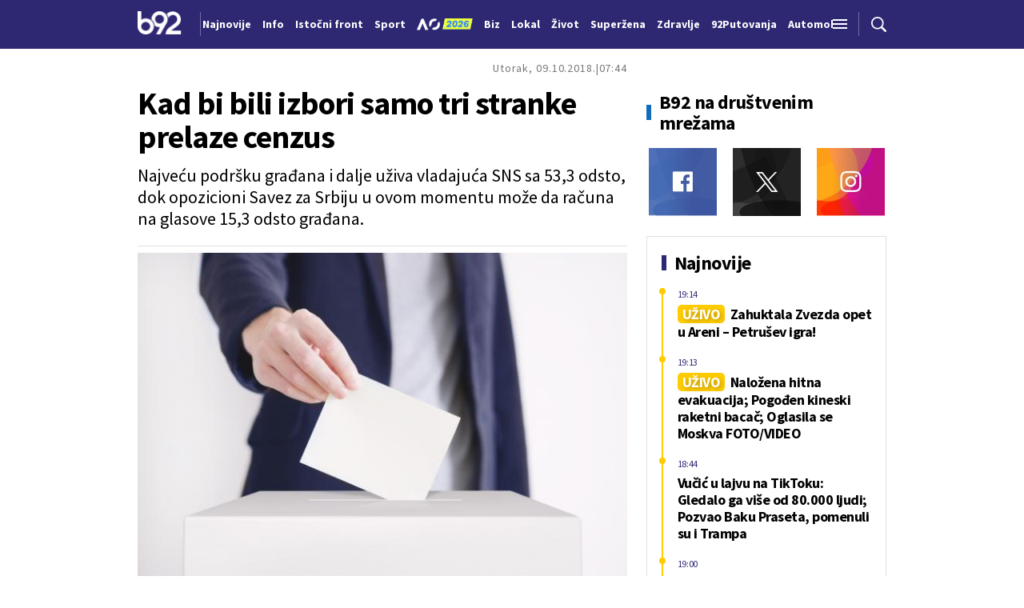

--- FILE ---
content_type: text/html; charset=UTF-8
request_url: https://www.b92.net/o/info/vesti/index?yyyy=2018&mm=10&dd=09&nav_category=11&nav_id=1453607
body_size: 32134
content:
<!DOCTYPE html>
<html lang="sr">
<head>

    
    <title>Kad bi bili izbori samo tri stranke prelaze cenzus  -  B92
</title>
    <meta charset="UTF-8">

    <meta name="viewport" content="width=device-width, initial-scale=1.0">
    <meta name="app-context" content="page">
    <meta name="robots" content="max-image-preview:large">
    
                    <meta name="type" content="article">
    <meta name="author" content="Tanjug">
    <meta name="description" content="
">
    <meta name="keywords" content="B92, najnovije vesti">
    
            <meta name="theme-color" content="#f2f2f2">
            <meta name="locale" content="sr_RS">
    <meta name="url" content="https://www.b92.net/o/info/vesti/index?nav_id=1453607">
    <meta name="image" content="https://www.b92.net/news/pics/2018/02/05/10560748715a77f86825bfc637660935_v4_big.jpg" />

    

    <link rel="canonical" href="https://www.b92.net/o/info/vesti/index?nav_id=1453607">

    
    
    <!-- UPSCORE LANDING START -->
    <script> (function(u,p,s,c,r){u[r]=u[r]||function(p){(u[r].q=u[r].q||[]).push(p)},u[r].ls=1*new Date();
        var a=p.createElement(s),m=p.getElementsByTagName(s)[0];a.async=1;a.src=c;m.parentNode.insertBefore(a,m) })
        (window,document,'script','//files.upscore.com/async/upScore.js','upScore');
        upScore({
        config:{
            domain: 'b92.net',
            article: '#article-content',
            track_positions: false},
        data: {
            section: '',
            taxonomy: '',
            object_id: '1453607-old',
            pubdate: '',
            author: 'b92',
            object_type: 'article',
        }});
    </script>
    <!-- UPSCORE LANDING END -->

    
    <meta property="og:title" content='Kad bi bili izbori samo tri stranke prelaze cenzus
'>
    <meta property="og:locale" content="sr_RS">
    <meta property="og:type" content="article">
    <meta property="og:url" content='https://www.b92.net/o/info/vesti/index'>

    <meta property="og:image" content="https://www.b92.net/news/pics/2018/02/05/10560748715a77f86825bfc637660935_v4_big.jpg" />
    <meta property="og:image:width" content="1200">
<meta property="og:image:height" content="630">

    <meta property="og:keywords" content="B92, najnovije vesti">
    <meta property="og:description" content="
">
    <meta property="og:site_name" content="B92.net">
    <meta property="og:theme-color" content="#f2f2f2">
    
    <meta name="twitter:card" content="summary_large_image" />
    <meta name="twitter:title" content='Kad bi bili izbori samo tri stranke prelaze cenzus
'>
    <meta name="twitter:locale" content="sr_RS">
    <meta name="twitter:url" content="https://www.b92.net/o/info/vesti/index?nav_id=1453607">
    <meta name="twitter:keywords" content="B92, najnovije vesti">
    <meta property="twitter:site" content="@b92vesti">

    <meta name="twitter:description" content="
">
    <meta name="twitter:theme-color" content="#f2f2f2">
    <meta name="twitter:image" content="https://www.b92.net/news/pics/2018/02/05/10560748715a77f86825bfc637660935_v4_big.jpg" />
    <meta property="fb:pages" content="293558305836">

    
    <!--ios compatibility-->
    <meta name="apple-mobile-web-app-capable" content="yes">
    <meta name="apple-mobile-web-app-title" content='Kad bi bili izbori samo tri stranke prelaze cenzus  -  B92
'>
    <link rel="apple-touch-icon" href="/files/b92/img/icons/apple-icon-144x144.png">

    <!--Android compatibility-->
    <meta name="mobile-web-app-capable" content="yes">
    <meta name="application-name" content='Kad bi bili izbori samo tri stranke prelaze cenzus  -  B92
'>

    
    <meta name="msapplication-TileColor" content="#312670">
    <meta name="msapplication-TileImage" content="/files/b92/img/icons/ms-icon-144x144.png">

    
    
            <meta http-equiv="refresh" content="900" >
    

    <link rel="icon" type="image/png" href="/files/b92/img/icons/android-icon-192x192.png">

            <link rel="icon" type="image/x-icon" href="/files/b92/favicon.ico">
    
    <!--CSS FILES-->
    <link rel="preconnect" href="https://fonts.googleapis.com">
    <link rel="preconnect" href="https://fonts.gstatic.com" crossorigin>
            <link href="https://fonts.googleapis.com/css2?family=Barlow+Semi+Condensed:wght@700&family=Barlow:wght@500&family=Source+Sans+Pro:ital,wght@0,300;0,400;0,600;0,700;1,400;1,600&family=Noto+Sans:wght@400&family=Poppins:wght@300;400;500;600;700&display=swap" rel="stylesheet">
    
    
    <link href="https://b92s.net/v5/css/videojs.b92.css?v=9" rel="stylesheet" type="text/css" />
    <link rel="stylesheet" type="text/css" href="https://b92s.net/video.js/video-js.min.css?v=9">
    <link rel="stylesheet" type="text/css" href="https://b92s.net/video.js/videojs-contrib-ads/videojs-contrib-ads.css?v=9">
    <link rel="stylesheet" type="text/css" href="https://b92s.net/video.js/videojs-contrib-ads/videojs.ads.css?v=9">
    <link rel="stylesheet" type="text/css" href="https://b92s.net/video.js/videojs-ima/videojs.ima.css?v=9">
    

    
                        <link href="/files/b92/css/owl.carousel.css?v=9" rel="stylesheet" type="text/css" />
            <link href="/files/b92/css/swiper.bundle.min.css?v=9" rel="stylesheet" type="text/css" />
            <link href="/files/b92/css/jquery.fancybox.min.css?v=9" rel="stylesheet" type="text/css" />
                        
                                    <link href="/files/b92/css/single-news.css?v=9" rel="stylesheet" type="text/css" />
                    
        
        

    <link rel="stylesheet" href="/files/custom.css?v=9">

        <!-- OLD ARTICLE IMAGE PRELOAD -->
            <link href="https://www.b92.net/news/pics/2018/02/05/10560748715a77f86825bfc637660935_v4_big.jpg" as="image" rel="preload" />
        
    
            <!-- (C)2000-2024 Gemius SA - gemiusPrism  / b92.net/b92.net NOVO -->
        <script type="text/javascript">
            var pp_gemius_identifier = '0muV7_tOkU1KgBjG_YgmYXZ3PxO1Bvs7Bs3cYFrAlOD.p7';
            // lines below shouldn't be edited
            function gemius_pending(i) { window[i] = window[i] || function() {var x = window[i+'_pdata'] = window[i+'_pdata'] || []; x[x.length]=Array.prototype.slice.call(arguments, 0);};};
            (function(cmds) { var c; while(c = cmds.pop()) gemius_pending(c)})(['gemius_cmd', 'gemius_hit', 'gemius_event', 'gemius_init', 'pp_gemius_hit', 'pp_gemius_event', 'pp_gemius_init']);
            window.pp_gemius_cmd = window.pp_gemius_cmd || window.gemius_cmd;
            (function(d,t) {try {var gt=d.createElement(t),s=d.getElementsByTagName(t)[0],l='http'+((location.protocol=='https:')?'s':''); gt.setAttribute('async','async');
            gt.setAttribute('defer','defer'); gt.src=l+'://gars.hit.gemius.pl/xgemius.js'; s.parentNode.insertBefore(gt,s);} catch (e) {}})(document,'script');
        </script>
        
    <!-- Google Tag Manager -->
    <script>(function(w,d,s,l,i){w[l]=w[l]||[];w[l].push({'gtm.start':
    new Date().getTime(),event:'gtm.js'});var f=d.getElementsByTagName(s)[0],
    j=d.createElement(s),dl=l!='dataLayer'?'&l='+l:'';j.async=true;j.src=
    'https://www.googletagmanager.com/gtm.js?id='+i+dl;f.parentNode.insertBefore(j,f);
    })(window,document,'script','dataLayer','GTM-K88DKZX');</script>
    <!-- End Google Tag Manager -->

    

    
            <script>

            let adsKeywords = {"pageType":"article","articleId":"1453607","bannerSafe":"1","section":"B92","articleCategory":"category","articleSubcategory":"subcategory","source":"Tanjug","pubdate":"2018-10-09 07:44:00","author":"","articleTags":[]};

        </script>
        <!-- DIDOMI CMP START -->
<script type="text/javascript">window.gdprAppliesGlobally=true;(function(){function n(e){if(!window.frames[e]){if(document.body&&document.body.firstChild){var t=document.body;var r=document.createElement("iframe");r.style.display="none";r.name=e;r.title=e;t.insertBefore(r,t.firstChild)}else{setTimeout(function(){n(e)},5)}}}function e(r,a,o,s,c){function e(e,t,r,n){if(typeof r!=="function"){return}if(!window[a]){window[a]=[]}var i=false;if(c){i=c(e,n,r)}if(!i){window[a].push({command:e,version:t,callback:r,parameter:n})}}e.stub=true;e.stubVersion=2;function t(n){if(!window[r]||window[r].stub!==true){return}if(!n.data){return}var i=typeof n.data==="string";var e;try{e=i?JSON.parse(n.data):n.data}catch(t){return}if(e[o]){var a=e[o];window[r](a.command,a.version,function(e,t){var r={};r[s]={returnValue:e,success:t,callId:a.callId};if(n.source){n.source.postMessage(i?JSON.stringify(r):r,"*")}},a.parameter)}}if(typeof window[r]!=="function"){window[r]=e;if(window.addEventListener){window.addEventListener("message",t,false)}else{window.attachEvent("onmessage",t)}}}e("__uspapi","__uspapiBuffer","__uspapiCall","__uspapiReturn");n("__uspapiLocator");e("__tcfapi","__tcfapiBuffer","__tcfapiCall","__tcfapiReturn");n("__tcfapiLocator");(function(e){var t=document.createElement("link");t.rel="preconnect";t.as="script";var r=document.createElement("link");r.rel="dns-prefetch";r.as="script";var n=document.createElement("link");n.rel="preload";n.as="script";var i=document.createElement("script");i.id="spcloader";i.type="text/javascript";i["async"]=true;i.charset="utf-8";var a="https://sdk.privacy-center.org/"+e+"/loader.js?target="+document.location.hostname;if(window.didomiConfig&&window.didomiConfig.user){var o=window.didomiConfig.user;var s=o.country;var c=o.region;if(s){a=a+"&country="+s;if(c){a=a+"&region="+c}}}t.href="https://sdk.privacy-center.org/";r.href="https://sdk.privacy-center.org/";n.href=a;i.src=a;var d=document.getElementsByTagName("script")[0];d.parentNode.insertBefore(t,d);d.parentNode.insertBefore(r,d);d.parentNode.insertBefore(n,d);d.parentNode.insertBefore(i,d)})("5d4f9a97-bbaf-43db-8979-d91911adce82")})();</script>
<script type="text/javascript">
window.didomiConfig = {
    user: {
        bots: {
            consentRequired: false,
            types: ['crawlers', 'performance'],
            // https://developers.didomi.io/cmp/web-sdk/consent-notice/bots
            extraUserAgents: ['cXensebot', 'Lighthouse'],
        }
    }
};
</script>
<!-- DIDOMI CMP END --><style>
.single-news-content .banner-responsive {
	flex-direction:  column;
}
.single-news-content .banner-responsive > * {
	width: auto !important;
}
.single-news-content .banner-responsive .banner-wrapper {
	width: 100%;
}
.single-news-content .banner-responsive .banner-wrapper .banner-inner {
	    display: flex;
	    flex-wrap: wrap;
    justify-content: space-around;
}
.single-news-content .banner-responsive .banner-wrapper .banner-inner div {
	margin-bottom: 10px;
}
@media screen and (max-width: 991px){
	.lupon-sticky { bottom: 70px !important;}
}
</style>
                                                                                                                    <script type="text/javascript">
    (function(c,l,a,r,i,t,y){
        c[a]=c[a]||function(){(c[a].q=c[a].q||[]).push(arguments)};
        t=l.createElement(r);t.async=1;t.src="https://www.clarity.ms/tag/"+i;
        y=l.getElementsByTagName(r)[0];y.parentNode.insertBefore(t,y);
    })(window, document, "clarity", "script", "fqzxjiy0w7");
</script>
                                                                                                                    <script async src='https://hl.upscore.com/config/b92.net.js'></script>
                                                                                                                    <!--<head>-->
<script>
  var esadt;esadt||((esadt=esadt||{}).cmd=esadt.cmd||[],function(){var t=document.createElement("script");t.async=!0,t.id="esadt",t.type="text/javascript";var e="https:"==document.location.protocol;t.src=(e?"https:":"http:")+"///sspjs.eskimi.com/esadt.js",(e=document.getElementsByTagName("script")[0]).parentNode.insertBefore(t,e)}());
</script>
<!--</head>-->
                                                
    


</head>

<body>
  <!-- Google Tag Manager (noscript) -->
    <noscript><iframe src="https://www.googletagmanager.com/ns.html?id=GTM-PHVNJCRH" height="0" width="0" style="display:none;visibility:hidden"></iframe></noscript>
    <!-- End Google Tag Manager (noscript) --><!-- End Google Tag Manager (noscript) -->
    
    
    
    <style>
    :root {
        --categoryColor: #2E2873;
    }
</style>


<div class="header-default-wrapper">
    <div class="banner-header">
        <div class='container'>
                    </div>
    </div>
    <header class="header-default" style="background-color:;
                background-image: url('');">
        <div class="container">
            <div class="header-wrapper">
                <a href="/" class="header-logo" aria-label="Logo">
                    <img src="/files/b92/img/logo-b92.png" alt="logo B92" width="55" height="30">
                </a>
                <div class="header-scroll-menu">
                    <a href="https://www.b92.net/najnovije-vesti" style="color:" class="">Najnovije</a>
                                                                                                    
                                                                                                <a href="/info">
                                    <span style="color:">Info</span></a>
                                                                                                                                                                                      
                                                                                                <a  href="/tema/19/istocni-front">
                                    <span style="color:">Istočni front</span></a>
                                    
                                
                                                                                                                                                                                      
                                                                                                <a href="https://www.b92.net/sport">
                                    <span style="color:">Sport</span></a>
                                                                                                                                                                                      
                                                                                                                                        <a href="/specijal/131/australian-open-2026">
                                                                                            <img src="/files/special/aus-open-2026/aus_open_2026_logo_mob.png" style="width:95px; max-width:95px; margin-bottom:-5px; width:70px; position:relative; top: 2px;">
                                                                                    </a>
                                                                                                                                                                                                                          
                                                                                                <a href="https://www.b92.net/biz">
                                    <span style="color:">Biz</span></a>
                                                                                                                                                                                      
                                                                                                <a href="https://www.b92.net/lokal">
                                    <span style="color:">Lokal</span></a>
                                                                                                                                                                                      
                                                                                                <a href="/zivot">
                                    <span style="color:">Život</span></a>
                                                                                                                                                                                      
                                                                                                <a href="https://superzena.b92.net">
                                    <span style="color:">Superžena</span></a>
                                                                                                                                                                                      
                                                                                                <a href="/zdravlje">
                                    <span style="color:">Zdravlje</span></a>
                                                                                                                                                                                      
                                                                                                <a href="https://www.b92.net/putovanja">
                                    <span style="color:">92Putovanja</span></a>
                                                                                                                                                                                      
                                                                                                <a href="/automobili">
                                    <span style="color:">Automobili</span></a>
                                                                                                                                                                                      
                                                                                                <a href="/tehnopolis">
                                    <span style="color:">Tehnopolis</span></a>
                                                                                                                                                                                      
                                                                                                <a href="/kultura">
                                    <span style="color:">Kultura</span></a>
                                                                                                                                                                                      
                                                                                                <a href="/esports">
                                    <span style="color:">eSports</span></a>
                                                                                                                                                                                      
                                                                                                                                        <a href="/specijal/3/english">
                                            <span style="color:">
                                                                                                    English
                                                                                            </span>
                                        </a>
                                                                                                                                                          </div>
                <div class="navbar-toggler">
                    <img src="/files/b92/img/icons/menu.png" alt="menu">
                </div>
                <a href="https://www.b92.net/najnovije-vesti" class="search-link">
                    <img src="/files/b92/img/icons/zoom.png" alt="search">
                </a>
            </div>
        </div>
        <div class="new-live-news">
            <span class="new-live-btn">Nova vest</span>
        </div>
    </header>
</div>
<div class="header-menu-bg"></div>
<div class="header-aditional-menu">
    <div class="header-aditional-menu-inner">
        <span class="close-menu">
            <img src="/files/b92/img/icons/close.png" alt="close">
        </span>
        <ul class="header-menu">
            <li class="menu-item">
                <a href="https://www.b92.net/najnovije-vesti" class="menu-link active">Najnovije</a>
                                                            <a href="https://www.b92.net/info" class="menu-link active">Info
                                                                                        <span class="toggle-submenu submenu-chevron">
                                    <svg width='22' height="18">
                                        <use xlink:href="/files/b92/fontawesome/solid.svg#chevron-down"></use>
                                    </svg>
                                </span>
                                                    </a>
                                                    <ul class="submenu">
                                                                                                        <li class="submenu-item">
                                        <a href="/info/politika" class="submenu-link">Politika</a>
                                    </li>
                                                                                                        <li class="submenu-item">
                                        <a href="/info/drustvo" class="submenu-link">Društvo</a>
                                    </li>
                                                                                                        <li class="submenu-item">
                                        <a href="/info/hronika" class="submenu-link">Hronika</a>
                                    </li>
                                                                                                        <li class="submenu-item">
                                        <a href="/info/kosovo" class="submenu-link">Kosovo</a>
                                    </li>
                                                                                                        <li class="submenu-item">
                                        <a href="/info/region" class="submenu-link">Region</a>
                                    </li>
                                                                                                        <li class="submenu-item">
                                        <a href="/info/svet" class="submenu-link">Svet</a>
                                    </li>
                                                                                                        <li class="submenu-item">
                                        <a href="/info/razno" class="submenu-link">Razno</a>
                                    </li>
                                                                                                                                            
                                                                    <li class="submenu-item">
                                        <a href="https://www.b92.net/tema/21/rat-u-svetoj-zemlji" class="submenu-link">Rat na Bliskom istoku</a>
                                    </li>
                                                            </ul>

                                                                                                        
                            <a href="https://www.b92.net/biz" class="menu-link active">Biz
                                                                                                    <span class="toggle-submenu submenu-chevron">
                                        <svg width='22' height="18">
                                            <use xlink:href="/files/b92/fontawesome/solid.svg#chevron-down"></use>
                                        </svg>
                                    </span>
                                                            </a>
                        
                                                    <ul class="submenu">
                                                                                                        <li class="submenu-item">
                                        <a href="https://www.b92.net/biz/srbija" class="submenu-link">Srbija</a>
                                    </li>
                                                                                                        <li class="submenu-item">
                                        <a href="https://www.b92.net/biz/region" class="submenu-link">Region</a>
                                    </li>
                                                                                                        <li class="submenu-item">
                                        <a href="https://www.b92.net/biz/svet" class="submenu-link">Svet</a>
                                    </li>
                                                                                                        <li class="submenu-item">
                                        <a href="https://www.b92.net/biz/moj-kvadrat" class="submenu-link">Moj kvadrat</a>
                                    </li>
                                                                                                                                                                                    <li class="submenu-item">
                                        <a href="https://www.b92.net/biz/fokus" class="submenu-link">Fokus</a>
                                    </li>
                                                            </ul>
                                                                                                        
                            <a href="https://www.b92.net/lokal" class="menu-link active">Lokal
                                                                                                    <span class="toggle-submenu submenu-chevron">
                                        <svg width='22' height="18">
                                            <use xlink:href="/files/b92/fontawesome/solid.svg#chevron-down"></use>
                                        </svg>
                                    </span>
                                                            </a>
                        
                                                    <ul class="submenu">
                                                                                                        <li class="submenu-item">
                                        <a href="https://www.b92.net/lokal/beograd" class="submenu-link">Beograd</a>
                                    </li>
                                                                                                        <li class="submenu-item">
                                        <a href="https://www.b92.net/lokal/nis" class="submenu-link">Niš</a>
                                    </li>
                                                                                                        <li class="submenu-item">
                                        <a href="https://www.b92.net/lokal/novi-sad" class="submenu-link">Novi Sad</a>
                                    </li>
                                                                                                        <li class="submenu-item">
                                        <a href="https://www.b92.net/lokal/kragujevac" class="submenu-link">Kragujevac</a>
                                    </li>
                                                                                                        <li class="submenu-item">
                                        <a href="https://www.b92.net/lokal/subotica" class="submenu-link">Subotica</a>
                                    </li>
                                                                                                        <li class="submenu-item">
                                        <a href="https://www.b92.net/lokal/cacak" class="submenu-link">Čačak</a>
                                    </li>
                                                                                                        <li class="submenu-item">
                                        <a href="https://www.b92.net/lokal/novi-pazar" class="submenu-link">Novi Pazar</a>
                                    </li>
                                                                                                        <li class="submenu-item">
                                        <a href="https://www.b92.net/lokal/zrenjanin" class="submenu-link">Zrenjanin</a>
                                    </li>
                                                                                                        <li class="submenu-item">
                                        <a href="https://www.b92.net/lokal/krusevac" class="submenu-link">Kruševac</a>
                                    </li>
                                                                                                        <li class="submenu-item">
                                        <a href="https://www.b92.net/lokal/leskovac" class="submenu-link">Leskovac</a>
                                    </li>
                                                                                                        <li class="submenu-item">
                                        <a href="https://www.b92.net/lokal/jagodina" class="submenu-link">Jagodina</a>
                                    </li>
                                                                                                        <li class="submenu-item">
                                        <a href="https://www.b92.net/lokal/sid" class="submenu-link">Šid</a>
                                    </li>
                                                            </ul>
                                                                                                        
                            <a href="https://www.b92.net/sport" class="menu-link active">Sport
                                                                                                    <span class="toggle-submenu submenu-chevron">
                                        <svg width='22' height="18">
                                            <use xlink:href="/files/b92/fontawesome/solid.svg#chevron-down"></use>
                                        </svg>
                                    </span>
                                                            </a>
                        
                                                    <ul class="submenu">
                                                                                                        <li class="submenu-item">
                                        <a href="https://www.b92.net/sport/fudbal" class="submenu-link">Fudbal</a>
                                    </li>
                                                                                                        <li class="submenu-item">
                                        <a href="https://www.b92.net/sport/kosarka" class="submenu-link">Košarka</a>
                                    </li>
                                                                                                        <li class="submenu-item">
                                        <a href="https://www.b92.net/sport/tenis" class="submenu-link">Tenis</a>
                                    </li>
                                                                                                        <li class="submenu-item">
                                        <a href="https://www.b92.net/sport/atletika" class="submenu-link">Atletika</a>
                                    </li>
                                                                                                        <li class="submenu-item">
                                        <a href="https://www.b92.net/sport/odbojka" class="submenu-link">Odbojka</a>
                                    </li>
                                                                                                        <li class="submenu-item">
                                        <a href="https://www.b92.net/sport/vaterpolo" class="submenu-link">Vaterpolo</a>
                                    </li>
                                                                                                        <li class="submenu-item">
                                        <a href="https://www.b92.net/sport/rukomet" class="submenu-link">Rukomet</a>
                                    </li>
                                                                                                        <li class="submenu-item">
                                        <a href="https://www.b92.net/sport/auto-moto" class="submenu-link">Auto-moto</a>
                                    </li>
                                                                                                        <li class="submenu-item">
                                        <a href="https://www.b92.net/sport/pojedinacni-sportovi" class="submenu-link">Pojedinačni sportovi</a>
                                    </li>
                                                                                                        <li class="submenu-item">
                                        <a href="https://www.b92.net/sport/ekipni-sportovi" class="submenu-link">Ekipni sportovi</a>
                                    </li>
                                                                                                        <li class="submenu-item">
                                        <a href="https://www.b92.net/sport/zimski-sportovi" class="submenu-link">Zimski sportovi</a>
                                    </li>
                                                                                                        <li class="submenu-item">
                                        <a href="https://www.b92.net/sport/sportovi-na-vodi" class="submenu-link">Sportovi na vodi</a>
                                    </li>
                                                                                                        <li class="submenu-item">
                                        <a href="https://www.b92.net/sport/borilacki-sportovi" class="submenu-link">Borilački sportovi</a>
                                    </li>
                                                                                                        <li class="submenu-item">
                                        <a href="https://www.b92.net/sport/olimpizam" class="submenu-link">Olimpizam</a>
                                    </li>
                                                                                                                                                                                                                    </ul>
                                                                                                    
                                                                                    <a href="https://www.b92.net/specijal/5/euroleague" class="menu-link active ">
                                    Euroleague
                                </a>
                                                                                                                                
                                                                                    <a href="https://www.b92.net/specijal/1/nba" class="menu-link active ">
                                    NBA
                                </a>
                                                                                                                                    <a href="https://www.b92.net/zivot" class="menu-link active">Život
                                                                                        <span class="toggle-submenu submenu-chevron">
                                    <svg width='22' height="18">
                                        <use xlink:href="/files/b92/fontawesome/solid.svg#chevron-down"></use>
                                    </svg>
                                </span>
                                                    </a>
                                                    <ul class="submenu">
                                                                                                        <li class="submenu-item">
                                        <a href="/zivot/aktuelno" class="submenu-link">Aktuelno</a>
                                    </li>
                                                                                                        <li class="submenu-item">
                                        <a href="/zivot/nauka" class="submenu-link">Nauka</a>
                                    </li>
                                                                                                        <li class="submenu-item">
                                        <a href="/zivot/istorija" class="submenu-link">Istorija</a>
                                    </li>
                                                                                                        <li class="submenu-item">
                                        <a href="/zivot/tabu" class="submenu-link">Tabu</a>
                                    </li>
                                                                                                        <li class="submenu-item">
                                        <a href="/zivot/ljubimac" class="submenu-link">Ljubimac</a>
                                    </li>
                                                                                                                                            
                                                            </ul>

                                                                                                        <a href="https://www.b92.net/zdravlje" class="menu-link active">Zdravlje
                                                                                        <span class="toggle-submenu submenu-chevron">
                                    <svg width='22' height="18">
                                        <use xlink:href="/files/b92/fontawesome/solid.svg#chevron-down"></use>
                                    </svg>
                                </span>
                                                    </a>
                                                    <ul class="submenu">
                                                                                                        <li class="submenu-item">
                                        <a href="/zdravlje/aktuelno" class="submenu-link">Aktuelno</a>
                                    </li>
                                                                                                        <li class="submenu-item">
                                        <a href="/zdravlje/bolesti" class="submenu-link">Bolesti</a>
                                    </li>
                                                                                                        <li class="submenu-item">
                                        <a href="/zdravlje/prevencija" class="submenu-link">Prevencija</a>
                                    </li>
                                                                                                        <li class="submenu-item">
                                        <a href="/zdravlje/mentalno-zdravlje" class="submenu-link">Mentalno zdravlje</a>
                                    </li>
                                                                                                        <li class="submenu-item">
                                        <a href="/zdravlje/ishrana" class="submenu-link">Ishrana</a>
                                    </li>
                                                                                                                                            
                                                            </ul>

                                                                                                        
                            <a href="https://superzena.b92.net" class="menu-link active">Superžena
                                                                                                    <span class="toggle-submenu submenu-chevron">
                                        <svg width='22' height="18">
                                            <use xlink:href="/files/b92/fontawesome/solid.svg#chevron-down"></use>
                                        </svg>
                                    </span>
                                                            </a>
                        
                                                    <ul class="submenu">
                                                                                                        <li class="submenu-item">
                                        <a href="https://superzena.b92.net/zivoti-poznatih" class="submenu-link">Životi poznatih</a>
                                    </li>
                                                                                                        <li class="submenu-item">
                                        <a href="https://superzena.b92.net/moda" class="submenu-link">Moda</a>
                                    </li>
                                                                                                        <li class="submenu-item">
                                        <a href="https://superzena.b92.net/dom-i-porodica" class="submenu-link">Dom i porodica</a>
                                    </li>
                                                                                                        <li class="submenu-item">
                                        <a href="https://superzena.b92.net/kuhinja" class="submenu-link">Kuhinja</a>
                                    </li>
                                                                                                        <li class="submenu-item">
                                        <a href="https://superzena.b92.net/lepa-i-zdrava" class="submenu-link">Lepa i zdrava</a>
                                    </li>
                                                                                                        <li class="submenu-item">
                                        <a href="https://superzena.b92.net/ljubav-i-strast" class="submenu-link">Ljubav i strast</a>
                                    </li>
                                                                                                        <li class="submenu-item">
                                        <a href="https://superzena.b92.net/astro" class="submenu-link">Astro</a>
                                    </li>
                                                                                                                                                                                    <li class="submenu-item">
                                        <a href="https://superzena.b92.net/superzene" class="submenu-link">Superžene</a>
                                    </li>
                                                                                                                                                                                    <li class="submenu-item">
                                        <a href="https://superzena.b92.net/superstav" class="submenu-link">Superstav</a>
                                    </li>
                                                                                                                                        </ul>
                                                                                                        
                            <a href="https://www.b92.net/putovanja" class="menu-link active">92Putovanja
                                                                                                    <span class="toggle-submenu submenu-chevron">
                                        <svg width='22' height="18">
                                            <use xlink:href="/files/b92/fontawesome/solid.svg#chevron-down"></use>
                                        </svg>
                                    </span>
                                                            </a>
                        
                                                    <ul class="submenu">
                                                                                                        <li class="submenu-item">
                                        <a href="https://www.b92.net/putovanja/moj-put" class="submenu-link">Moj put</a>
                                    </li>
                                                                                                        <li class="submenu-item">
                                        <a href="https://www.b92.net/putovanja/aktuelno" class="submenu-link">Aktuelno</a>
                                    </li>
                                                                                                        <li class="submenu-item">
                                        <a href="https://www.b92.net/putovanja/zanimljivosti" class="submenu-link">Zanimljivosti</a>
                                    </li>
                                                                                                        <li class="submenu-item">
                                        <a href="https://www.b92.net/putovanja/zimovanje" class="submenu-link">Zimovanje</a>
                                    </li>
                                                                                                        <li class="submenu-item">
                                        <a href="https://www.b92.net/putovanja/letovanje" class="submenu-link">Letovanje</a>
                                    </li>
                                                                                                                                        </ul>
                                                                                                        <a href="https://www.b92.net/automobili" class="menu-link active">Automobili
                                                                                        <span class="toggle-submenu submenu-chevron">
                                    <svg width='22' height="18">
                                        <use xlink:href="/files/b92/fontawesome/solid.svg#chevron-down"></use>
                                    </svg>
                                </span>
                                                    </a>
                                                    <ul class="submenu">
                                                                                                        <li class="submenu-item">
                                        <a href="/automobili/aktuelno" class="submenu-link">Aktuelno</a>
                                    </li>
                                                                                                        <li class="submenu-item">
                                        <a href="/automobili/testovi" class="submenu-link">Testovi</a>
                                    </li>
                                                                                                        <li class="submenu-item">
                                        <a href="/automobili/polovnjak" class="submenu-link">Polovnjak</a>
                                    </li>
                                                                                                        <li class="submenu-item">
                                        <a href="/automobili/visoki-napon" class="submenu-link">Visoki napon</a>
                                    </li>
                                                                                                        <li class="submenu-item">
                                        <a href="/automobili/garaza" class="submenu-link">Garaža</a>
                                    </li>
                                                                                                        <li class="submenu-item">
                                        <a href="/automobili/zanimljivosti" class="submenu-link">Zanimljivosti</a>
                                    </li>
                                                                                                                                            
                                                            </ul>

                                                                                                        <a href="https://www.b92.net/tehnopolis" class="menu-link active">Tehnopolis
                                                                                        <span class="toggle-submenu submenu-chevron">
                                    <svg width='22' height="18">
                                        <use xlink:href="/files/b92/fontawesome/solid.svg#chevron-down"></use>
                                    </svg>
                                </span>
                                                    </a>
                                                    <ul class="submenu">
                                                                                                        <li class="submenu-item">
                                        <a href="/tehnopolis/aktuelno" class="submenu-link">Aktuelno</a>
                                    </li>
                                                                                                        <li class="submenu-item">
                                        <a href="/tehnopolis/apps" class="submenu-link">Apps</a>
                                    </li>
                                                                                                        <li class="submenu-item">
                                        <a href="/tehnopolis/android" class="submenu-link">Android</a>
                                    </li>
                                                                                                        <li class="submenu-item">
                                        <a href="/tehnopolis/ios" class="submenu-link">iOS</a>
                                    </li>
                                                                                                        <li class="submenu-item">
                                        <a href="/tehnopolis/racunari" class="submenu-link">Računari</a>
                                    </li>
                                                                                                        <li class="submenu-item">
                                        <a href="/tehnopolis/testovi" class="submenu-link">Testovi</a>
                                    </li>
                                                                                                        <li class="submenu-item">
                                        <a href="/tehnopolis/gejming" class="submenu-link">Gejming</a>
                                    </li>
                                                                                                                                            
                                                            </ul>

                                                                                                        <a href="https://www.b92.net/kultura" class="menu-link active">Kultura
                                                                                        <span class="toggle-submenu submenu-chevron">
                                    <svg width='22' height="18">
                                        <use xlink:href="/files/b92/fontawesome/solid.svg#chevron-down"></use>
                                    </svg>
                                </span>
                                                    </a>
                                                    <ul class="submenu">
                                                                                                        <li class="submenu-item">
                                        <a href="/kultura/aktuelno" class="submenu-link">Aktuelno</a>
                                    </li>
                                                                                                        <li class="submenu-item">
                                        <a href="/kultura/filmtv" class="submenu-link">Film/TV</a>
                                    </li>
                                                                                                        <li class="submenu-item">
                                        <a href="/kultura/muzika" class="submenu-link">Muzika</a>
                                    </li>
                                                                                                        <li class="submenu-item">
                                        <a href="/kultura/pozoriste" class="submenu-link">Pozorište</a>
                                    </li>
                                                                                                        <li class="submenu-item">
                                        <a href="/kultura/knjigestripovi" class="submenu-link">Knjige/Stripovi</a>
                                    </li>
                                                                                                                                            
                                                            </ul>

                                                                                                        <a href="https://www.b92.net/esports" class="menu-link active">eSports
                                                                                        <span class="toggle-submenu submenu-chevron">
                                    <svg width='22' height="18">
                                        <use xlink:href="/files/b92/fontawesome/solid.svg#chevron-down"></use>
                                    </svg>
                                </span>
                                                    </a>
                                                    <ul class="submenu">
                                                                                                        <li class="submenu-item">
                                        <a href="/esports/cs2" class="submenu-link">CS2</a>
                                    </li>
                                                                                                        <li class="submenu-item">
                                        <a href="/esports/lol" class="submenu-link">LoL</a>
                                    </li>
                                                                                                                                                                                    <li class="submenu-item">
                                        <a href="/esports/domaca-scena" class="submenu-link">Domaća scena</a>
                                    </li>
                                                                                                                                                                                                                                                                <li class="submenu-item">
                                        <a href="/esports/fortnite" class="submenu-link">Fortnite</a>
                                    </li>
                                                                                                        <li class="submenu-item">
                                        <a href="/esports/valorant" class="submenu-link">Valorant</a>
                                    </li>
                                                                                                        <li class="submenu-item">
                                        <a href="/esports/aktuelno" class="submenu-link">Aktuelno</a>
                                    </li>
                                                                                                                                            
                                                            </ul>

                                                                                                    
                                                                                    <a href="https://www.b92.net/specijal/3/english" class="menu-link active ">
                                    English
                                </a>
                                                                                                    </li>
            <li class="menu-item">
                <a href="#" class="menu-link active">

                </a>

            </li>
        </ul>
    </div>
    <div class="app-links">
        <a href="https://play.google.com/store/apps/details?id=net.b92.android.brisbane&amp;hl=en&amp;gl=US" aria-label="Google Play">
            <img src="/files/b92/img/googleplay.webp" alt="Google Play" width="auto" height="auto">
        </a>
        <a href="https://apps.apple.com/us/app/b92/id513918593" aria-label="App Store">
            <img src="/files/b92/img/appstore.webp" alt="App Store" width="auto" height="auto">
        </a>
    </div>
</div>

    
    <main >

            <style>
        .single-news .single-news-content {
            font-size: 16px;
            line-height: 22px;
            margin-bottom: 22px;
        }

        .single-news-content strong {
            font-weight:bold !important;
        }
        @media (min-width: 1300px) {
            .single-news .single-news-content {
                font-size: 20px;
                line-height: 30px;
            }
        }
    </style>
    <style>
    .lokal-subcategory-menu-list {
        padding-left:215px !important;
    }
</style>
            <section class="subcategory-menu-wrapper" style="background-color: ">
            <div class="container">
                <div class="subcategory-menu">
                    <ul class="subcategory-menu-list ">
                                                
                        
                    </ul>
                </div>
            </div>
        </section>
    


            <section class="single-news">
        <div class="container">
            <div class="layout">
                <div class="main-content">
                    <div class="single-news-header">
                                                <div class="single-news-time">
                            <p class="single-news-date">Utorak, 09.10.2018.</p>
                            <p class="single-news-hour">07:44</p>
                        </div>
                        <h1 class="single-news-title">Kad bi bili izbori samo tri stranke prelaze cenzus</h1>
                                                    <p class="single-news-short-description">
                                Najveću podršku građana i dalje uživa vladajuća SNS sa 53,3 odsto, dok opozicioni Savez za Srbiju u ovom momentu može da računa na glasove 15,3 odsto građana.
                            </p>
                                                <div class="single-news-author" style="order: 4">
                                                            <p>
                                    
                                    
                                                                            Izvor: <span>Tanjug</span>
                                                                    </p>
                                                    </div>
                        <figure class="single-news-lead-image">
                            <div class="img-placeholder">
                                <picture>
                                                                                                                <img src="https://www.b92.net/news/pics/2018/02/05/10560748715a77f86825bfc637660935_v4_big.jpg"
                                             alt="Kad bi bili izbori samo tri stranke prelaze cenzus"
                                             fetchpriority="high"
                                             loading="eager"
                                             class="lazyload">
                                                                    </picture>
                            </div>
                                                            <div class='image-info'>
                                    <span class='caption'></span>
                                    <span class='source'>Ilustracija: Thinkstock</span>
                                </div>
                                                    </figure>
                    </div>
                    
                    <div class="single-news-layout">

                        <div class="single-news-content old-single-news">
                                                                    <p>To je pokazalo najnovije istraživanje Centra za slobodne izbore i demokratiju (Cesid). </p>
                                
                                                                <p>Uz SNS i SZS, još bi jedino Socijalistička partija Srbije sigurno prešla cenzus sa svojih 8,9 odsto, prenosi današnji "Blic".</p>
                                
                                

                                                                                                                                                                                                                                                                                
                                        Istraživanje Cesida pokazuje i da je organizacija Srpski patriotski savez Aleksandra Šapića blizu cenzusa sa 4,9 odsto, kao i Građanski blok 381 - 4,2 odsto, koliko ima i Srpska radikalna stranka. <br /><br /> Daleko ispod cenzusa su Dosta je bilo sa 1,8 odsto, kao i SVM i LSV sa po 1,5 odsto podrške. <br /><br /> Sem za rezultate Šapića i SZS, izvršni direktor Cesida Bojan Klačar ukazuje i na iznenađujućih 61 odsto opredeljenih ispitanika, što se duži period nije desilo. <br /><br /> &quot;SNS je klasično iznad podrške od 50 odsto. Što se tiče podrške SZS, ona je rezultat političkih ukrupnjavanja koja su se desila u proteklom periodu. Činjenica je da se odredjeni glasači manjih stranaka priklanjaju jednom ili drugom bloku&quot;, kaže Klačar. <br /><br /> On napominje i da su radikali u konstantnom padu popularnosti, dok, što se tiče bloka okupljenog oko PSG Saše Jankovića, navodi da je evidentno da uzima jedan deo građanskih glasova. <br /><br /> Klačar konstatuje i da je SPS godinama na stabilnim procentima, ali i upozorava da socijalisti imaju ozbiljan problem sa utapanjem u SNS. <br /><br /> Značajna brana tome je popularnost njihovog lidera Ivice Dačića, pitanje je šta bi bilo da je na njihovom čelu neko ko ima manju popularnost, kaže Klačar. <br /><br /> Istraživanje pokazuje i da razgraničenje između Srbije i Kosova, kao rešenje kosovskog problema podržava 25 odsto ispitanika, dok 44 odsto njih to ne podržava.

                                                                                                                                                                                                                                                        <!-- banner code for intext-1 -->
                    <div class="banner ">
                        <div class='banner-wrapper'>
                            <div class='banner-inner '>
                            <div id="widget-pasus" data-ayu-widget="34"></div><script src="https://www.w4m.rs/tracker.js" async></script>
<style>
@media screen and (max-width: 500px){
.ayuWidget.latest-news.ayuLatest2{display:flex !important;}
.ayuPost.news-item.ayuNews2:nth-of-type(3){display: none !important;}
}
</style>
                            </div>
                        </div>
                    </div>
                                                            
    


                                                                                                                                            <div class="disclaimer-old-news">
                                    <p>Ovo je arhivirana verzija originalne stranice. Izvinjavamo se ukoliko, usled tehničkih ograničenja,
                                        stranica i njen sadržaj ne odgovaraju originalnoj verziji.</p>
                                </div>
                                                                    <div class="single-news-comments">
                                        <h4 class="section-title">
                                            <span class="title-border" style="background-color: #2E2873;"></span>
                                            <span>Komentari</span>
                                            <a href="/komentari?nav_id=1453607&categoryid=0&subcategoryid=0"
                                                class="single-news-comments-number">10</a>
                                        </h4>
                                        <a href="/komentari?nav_id=1453607" class="btn transparent-btn">Pogledaj
                                            komentare</a>
                                        
                                    </div>
                                                        </div>
                        <div class="single-news-sidebar">
                                                            <h4 class="section-title comments-title">
                                    <a href="/komentari?nav_id=1453607&categoryid=0&subcategoryid=0"
                                        class="single-news-comments-number">10</a>
                                    <span>Komentari</span>
                                </h4>
                                                        <div class="read-more-news-sidebar">
        <h4 class="section-title">
            <span class="title-border" style="background-color: #2E2873;"></span>
            <span>Možda vas zanima</span>
        </h4>
        <div class="news-box">
                            <article class="news-item  "   >
    <div class="news-item-image-wrapper">
                            <a href="https://www.b92.net/sport/tenis/vesti/203219/novak-djokovic-janik-siner-polufinale-australijan-opena-uzivo-prenos-gde-gledati/vest" class="news-item-image" >
        
            
            <picture>
                                                            <source srcset="/data/images/2026-01-30/208435_tan2026-01-3015511775-2_ig.webp?timestamp=1769792415" media="(min-width: 1300px)" type="image/webp">
                                            <source srcset="/data/images/2026-01-30/208435_tan2026-01-3015511775-2_ig.webp?timestamp=1769792415" media="(min-width: 992px)" type="image/webp">
                                            <source srcset="/data/images/2026-01-30/208435_tan2026-01-3015511775-2_ig.webp?timestamp=1769792415" media="(min-width: 768px)" type="image/webp">
                                            <source srcset="/data/images/2026-01-30/208435_tan2026-01-3015511775-2_ig.webp?timestamp=1769792415" media="(min-width: 576px)" type="image/webp">
                                            <source srcset="/data/images/2026-01-30/208435_tan2026-01-3015511775-2_ig.webp?timestamp=1769792415" media="(min-width: 420px)" type="image/webp">
                                            <source srcset="/data/images/2026-01-30/208435_tan2026-01-3015511775-2_ig.webp?timestamp=1769792415" media="(min-width: 100px)" type="image/webp">
                                                    <img
                src="/data/images/2026-01-30/208435_tan2026-01-3015511775-2_kf.jpg?timestamp=1769792415"
                                alt="Đoković pokazao klasu – u maratonu srušio Sinera za finale AO, &quot;Hteli su da me penzionišu!&quot;"
                                    class="lazyload"
                    loading="lazy"
                                >
            </picture>
        </a>
                                
                                                                                                
                                        <a href="https://www.b92.net/sport/svi-komentari/203219" class="news-item-comments-number">449</a>
                        <a href="https://www.b92.net/sport/svi-komentari/203219" class="news-item-author">B92.sport</a>
                        </div>
    <div class="news-item-data">
        

                    <a href="https://www.b92.net/sport/specijal/131/australian-open-2026" class="news-item-category"
                                    style="color:#106DB9"
                >
                Australian Open 2026
            </a>
        
                    <h2 class="news-item-title">
                                    <a href="https://www.b92.net/sport/tenis/vesti/203219/novak-djokovic-janik-siner-polufinale-australijan-opena-uzivo-prenos-gde-gledati/vest">
                                                <span >
                    Đoković pokazao klasu – u maratonu srušio Sinera za finale AO, &quot;Hteli su da me penzionišu!&quot;
                </span>
            </a></h2>
                <p class="news-item-description">Najbolji srpski teniser Novak Đoković se plasirao u finale Australijan opena nakon maratonskog meča i pobede nad Italijanom Janikom Sinerom sa 3:2 – po setovima je bilo 3:6, 6:3, 4:6, 6:4, 6:4.</p>
        <div class="news-item-time">
            <p class="news-item-hour">18:00</p>
                
            <p class="news-item-date"> 30.1.2026.</p>

            <p class="news-item-before-time">
                <span class="before-time-number">1</span>
                <span class="before-time-text">h</span>
            </p>
        </div>
    </div>
 </article>
                            <article class="news-item  "   >
    <div class="news-item-image-wrapper">
                            <a href="https://www.b92.net/info/svet/202931/trampe-upozoren-si-balisticke-rakete-mogu-da-pogode-sad-za-18-minuta/vest" class="news-item-image" >
        
            
            <picture>
                                                            <source srcset="/data/images/2026-01-29/207939_shutterstock-1906777723_ig.webp?timestamp=1769680288" media="(min-width: 1300px)" type="image/webp">
                                            <source srcset="/data/images/2026-01-29/207939_shutterstock-1906777723_ig.webp?timestamp=1769680288" media="(min-width: 992px)" type="image/webp">
                                            <source srcset="/data/images/2026-01-29/207939_shutterstock-1906777723_ig.webp?timestamp=1769680288" media="(min-width: 768px)" type="image/webp">
                                            <source srcset="/data/images/2026-01-29/207939_shutterstock-1906777723_ig.webp?timestamp=1769680288" media="(min-width: 576px)" type="image/webp">
                                            <source srcset="/data/images/2026-01-29/207939_shutterstock-1906777723_ig.webp?timestamp=1769680288" media="(min-width: 420px)" type="image/webp">
                                            <source srcset="/data/images/2026-01-29/207939_shutterstock-1906777723_ig.webp?timestamp=1769680288" media="(min-width: 100px)" type="image/webp">
                                                    <img
                src="/data/images/2026-01-29/207939_shutterstock-1906777723_kf.jpg?timestamp=1769680288"
                                alt="Trampe, upozoren si: &quot;Balističke rakete mogu da pogode SAD za 18 minuta&quot;"
                                    class="lazyload"
                    loading="lazy"
                                >
            </picture>
        </a>
                                
                                            <a href="https://www.b92.net/svi-komentari/202931" class="news-item-comments-number">8</a>
                        <a href="https://www.b92.net/svi-komentari/202931" class="news-item-author"></a>
                        </div>
    <div class="news-item-data">
        

                    
                                                <a href="https://www.b92.net/info/svet" class="news-item-category"
                                        style="color:#106DB9"
                    >Svet</a>
                                    
                    <h2 class="news-item-title">
                                    <a href="https://www.b92.net/info/svet/202931/trampe-upozoren-si-balisticke-rakete-mogu-da-pogode-sad-za-18-minuta/vest">
                                                <span >
                    Trampe, upozoren si: &quot;Balističke rakete mogu da pogode SAD za 18 minuta&quot;
                </span>
            </a></h2>
                <p class="news-item-description">Norveški ministar odbrane Tore Sandvik pokazao je mapu sveta iz arktičke perspektive: rusko poluostrvo Kola, dom jednog od najvećih nuklearnih arsenala na svetu. Najkraći put raketa odatle do američkih gradova je preko Arktika, blizu Severnog pola i Grenlanda.</p>
        <div class="news-item-time">
            <p class="news-item-hour">9:50</p>
                
            <p class="news-item-date"> 29.1.2026.</p>

            <p class="news-item-before-time">
                <span class="before-time-number">1</span>
                <span class="before-time-text">d</span>
            </p>
        </div>
    </div>
 </article>
                            <article class="news-item  "   >
    <div class="news-item-image-wrapper">
                            <a href="https://www.b92.net/sport/fudbal/evrokupovi/203141/uzivo-crvena-zvezda-selta-liga-evrope-8-kolo-live-prenos/vest" class="news-item-image" >
        
            
            <picture>
                                                            <source srcset="/data/images/2026-01-29/208236_zvezda-celta-44_ig.webp?timestamp=1769728072" media="(min-width: 1300px)" type="image/webp">
                                            <source srcset="/data/images/2026-01-29/208236_zvezda-celta-44_ig.webp?timestamp=1769728072" media="(min-width: 992px)" type="image/webp">
                                            <source srcset="/data/images/2026-01-29/208236_zvezda-celta-44_ig.webp?timestamp=1769728072" media="(min-width: 768px)" type="image/webp">
                                            <source srcset="/data/images/2026-01-29/208236_zvezda-celta-44_ig.webp?timestamp=1769728072" media="(min-width: 576px)" type="image/webp">
                                            <source srcset="/data/images/2026-01-29/208236_zvezda-celta-44_ig.webp?timestamp=1769728072" media="(min-width: 420px)" type="image/webp">
                                            <source srcset="/data/images/2026-01-29/208236_zvezda-celta-44_ig.webp?timestamp=1769728072" media="(min-width: 100px)" type="image/webp">
                                                    <img
                src="/data/images/2026-01-29/208236_zvezda-celta-44_kf.JPG?timestamp=1769728072"
                                alt="Zvezda bez sreće i pobede – poznat naredni rival; &quot;Ovo je nivo liga petica&quot;; &quot;Bog će odlučiti&quot;"
                                    class="lazyload"
                    loading="lazy"
                                >
            </picture>
        </a>
                                
                                                                                                
                                        <a href="https://www.b92.net/sport/svi-komentari/203141" class="news-item-comments-number">122</a>
                        <a href="https://www.b92.net/sport/svi-komentari/203141" class="news-item-author">B92.sport</a>
                        </div>
    <div class="news-item-data">
        

                    <a href="https://www.b92.net/sport/specijal/117/evrokupovi" class="news-item-category"
                                    style="color:#106DB9"
                >
                Evrokupovi
            </a>
        
                    <h2 class="news-item-title">
                                    <a href="https://www.b92.net/sport/fudbal/evrokupovi/203141/uzivo-crvena-zvezda-selta-liga-evrope-8-kolo-live-prenos/vest">
                                                <span >
                    Zvezda bez sreće i pobede – poznat naredni rival; &quot;Ovo je nivo liga petica&quot;; &quot;Bog će odlučiti&quot;
                </span>
            </a></h2>
                <p class="news-item-description">Fudbaleri Crvene zvezde remizirali su sa Seltom na &quot;Marakani&quot; rezultatom 1:1, u okviru poslednjeg osmog kola ligaškog dela Lige Evrope.</p>
        <div class="news-item-time">
            <p class="news-item-hour">23:55</p>
                
            <p class="news-item-date"> 29.1.2026.</p>

            <p class="news-item-before-time">
                <span class="before-time-number">19</span>
                <span class="before-time-text">h</span>
            </p>
        </div>
    </div>
 </article>
                            <article class="news-item  "   >
    <div class="news-item-image-wrapper">
                            <a href="https://www.b92.net/sport/tenis/vesti/203217/polufinale-australijan-opena-karlos-alkaras-aleksander-zverev-uzivo-prenos-gde-gledati/vest" class="news-item-image" >
        
            
            <picture>
                                                            <source srcset="/data/images/2026-01-30/208309_tan2026-01-3009462391-3_ig.webp?timestamp=1769774187" media="(min-width: 1300px)" type="image/webp">
                                            <source srcset="/data/images/2026-01-30/208309_tan2026-01-3009462391-3_ig.webp?timestamp=1769774187" media="(min-width: 992px)" type="image/webp">
                                            <source srcset="/data/images/2026-01-30/208309_tan2026-01-3009462391-3_ig.webp?timestamp=1769774187" media="(min-width: 768px)" type="image/webp">
                                            <source srcset="/data/images/2026-01-30/208309_tan2026-01-3009462391-3_ig.webp?timestamp=1769774187" media="(min-width: 576px)" type="image/webp">
                                            <source srcset="/data/images/2026-01-30/208309_tan2026-01-3009462391-3_ig.webp?timestamp=1769774187" media="(min-width: 420px)" type="image/webp">
                                            <source srcset="/data/images/2026-01-30/208309_tan2026-01-3009462391-3_ig.webp?timestamp=1769774187" media="(min-width: 100px)" type="image/webp">
                                                    <img
                src="/data/images/2026-01-30/208309_tan2026-01-3009462391-3_kf.jpg?timestamp=1769774187"
                                alt="Povraćanje, svađa i najduže polufinale ikada – epski slom Zvereva, Alkaras u finalu!"
                                    class="lazyload"
                    loading="lazy"
                                >
            </picture>
        </a>
                                
                                                                                                
                                        <a href="https://www.b92.net/sport/svi-komentari/203217" class="news-item-comments-number">286</a>
                        <a href="https://www.b92.net/sport/svi-komentari/203217" class="news-item-author">B92.sport</a>
                        </div>
    <div class="news-item-data">
        

                    <a href="https://www.b92.net/sport/specijal/131/australian-open-2026" class="news-item-category"
                                    style="color:#106DB9"
                >
                Australian Open 2026
            </a>
        
                    <h2 class="news-item-title">
                                    <a href="https://www.b92.net/sport/tenis/vesti/203217/polufinale-australijan-opena-karlos-alkaras-aleksander-zverev-uzivo-prenos-gde-gledati/vest">
                                                <span >
                    Povraćanje, svađa i najduže polufinale ikada – epski slom Zvereva, Alkaras u finalu!
                </span>
            </a></h2>
                <p class="news-item-description">Karlos Alkaras plasirao se u svoje prvo finale Australijan opena u karijeri, pošto je nakon pet sati i 26 minuta neverovatne borbe savladao Aleksandera Zvereva.</p>
        <div class="news-item-time">
            <p class="news-item-hour">10:15</p>
                
            <p class="news-item-date"> 30.1.2026.</p>

            <p class="news-item-before-time">
                <span class="before-time-number">9</span>
                <span class="before-time-text">h</span>
            </p>
        </div>
    </div>
 </article>
                            <article class="news-item  "   >
    <div class="news-item-image-wrapper">
                            <a href="https://www.b92.net/info/svet/202877/pronadjen-avion-nestao-u-kolumbiji-poginulo-svih-15-putnika/vest" class="news-item-image" >
        
            
            <picture>
                                                            <source srcset="/data/images/2025-12-23/197888_profimedia-1061353355_ig.webp?timestamp=1769640640" media="(min-width: 1300px)" type="image/webp">
                                            <source srcset="/data/images/2025-12-23/197888_profimedia-1061353355_ig.webp?timestamp=1769640640" media="(min-width: 992px)" type="image/webp">
                                            <source srcset="/data/images/2025-12-23/197888_profimedia-1061353355_ig.webp?timestamp=1769640640" media="(min-width: 768px)" type="image/webp">
                                            <source srcset="/data/images/2025-12-23/197888_profimedia-1061353355_ig.webp?timestamp=1769640640" media="(min-width: 576px)" type="image/webp">
                                            <source srcset="/data/images/2025-12-23/197888_profimedia-1061353355_ig.webp?timestamp=1769640640" media="(min-width: 420px)" type="image/webp">
                                            <source srcset="/data/images/2025-12-23/197888_profimedia-1061353355_ig.webp?timestamp=1769640640" media="(min-width: 100px)" type="image/webp">
                                                    <img
                src="/data/images/2025-12-23/197888_profimedia-1061353355_kf.jpg?timestamp=1769640640"
                                alt="Pronađen nestali avion: Svi su mrtvi FOTO/VIDEO"
                                    class="lazyload"
                    loading="lazy"
                                >
            </picture>
        </a>
                                
                                            <a href="https://www.b92.net/svi-komentari/202877" class="news-item-comments-number">0</a>
                        <a href="https://www.b92.net/svi-komentari/202877" class="news-item-author"></a>
                        </div>
    <div class="news-item-data">
        

                    
                                                <a href="https://www.b92.net/info/svet" class="news-item-category"
                                        style="color:#106DB9"
                    >Svet</a>
                                    
                    <h2 class="news-item-title">
                                    <a href="https://www.b92.net/info/svet/202877/pronadjen-avion-nestao-u-kolumbiji-poginulo-svih-15-putnika/vest">
                                                <span >
                    Pronađen nestali avion: Svi su mrtvi FOTO/VIDEO
                </span>
            </a></h2>
                <p class="news-item-description">Avion kolumbijske kompanije Satena sa 15 osoba na letu, pronađen je danas u planinskoj oblasti Katatumbo u severoistočnom delu Kolumbije u blizini granice sa Venecuelom, a u nesreći nema preživelih, saopštile su vlasti.</p>
        <div class="news-item-time">
            <p class="news-item-hour">22:53</p>
                
            <p class="news-item-date"> 28.1.2026.</p>

            <p class="news-item-before-time">
                <span class="before-time-number">1</span>
                <span class="before-time-text">d</span>
            </p>
        </div>
    </div>
 </article>
                    </div>
    </div>
                            <div class="single-news-share">
    <p>Podeli:</p>
    <a href="https://facebook.com/sharer.php?u=http%3A%2F%2Fwww.b92.net%2Fo%2Finfo%2Fvesti%2Findex%3Fdd%3D09%26mm%3D10%26nav_category%3D11%26nav_id%3D1453607%26yyyy%3D2018" target="_blank">
        <svg width='16' height="16">
            <use xlink:href="/files/b92/fontawesome/brands.svg#square-facebook"></use>
        </svg>
    </a>
    <a href="https://twitter.com/intent/tweet?text=Kad+bi+bili+izbori+samo+tri+stranke+prelaze+cenzus+via+%40b92vesti&url=http%3A%2F%2Fwww.b92.net%2Fo%2Finfo%2Fvesti%2Findex%3Fdd%3D09%26mm%3D10%26nav_category%3D11%26nav_id%3D1453607%26yyyy%3D2018" target="_blank">
        <svg width='19' height="16">
            <use xlink:href="/files/b92/fontawesome/brands.svg#x-twitter"></use>
        </svg>
    </a>
    <a href="javascript:;" data-url="http://www.b92.net/o/info/vesti/index?dd=09&amp;mm=10&amp;nav_category=11&amp;nav_id=1453607&amp;yyyy=2018" type="button" onclick="Copy();">
        <svg width='18' height="14">
            <use xlink:href="/files/b92/fontawesome/solid.svg#link"></use>
        </svg>
    </a>
    <a href="mailto:?subject=Kad+bi+bili+izbori+samo+tri+stranke+prelaze+cenzus&body=http%3A%2F%2Fwww.b92.net%2Fo%2Finfo%2Fvesti%2Findex%3Fdd%3D09%26mm%3D10%26nav_category%3D11%26nav_id%3D1453607%26yyyy%3D2018" target="_blank">
        <svg width='18' height="15">
            <use xlink:href="/files/b92/fontawesome/solid.svg#envelope"></use>
        </svg>
    </a>
    <a href="https://linkedin.com/shareArticle?mini=true&url=http%3A%2F%2Fwww.b92.net%2Fo%2Finfo%2Fvesti%2Findex%3Fdd%3D09%26mm%3D10%26nav_category%3D11%26nav_id%3D1453607%26yyyy%3D2018" class='fab fa-linkedin-in' target="_blank" >
        <svg width='17' height="16">
            <use xlink:href="/files/b92/fontawesome/brands.svg#linkedin-in"></use>
        </svg>
    </a>
</div>

<script>
    function Copy() {
        var dummy = document.createElement('input'),
            text = window.location.href;
        document.body.appendChild(dummy);
        dummy.value = text;
        dummy.select();
        document.execCommand('copy');
        document.body.removeChild(dummy);
    }
</script>
                        </div>
                    </div>


                

                </div>
                <div class="sidebar">
            <div class="social-box-sidebar">
    <h4 class="section-title">
        <span class="title-border" style="background-color: #106DB9;"></span>
        <span>B92 na društvenim mrežama</span>
    </h4>
    <div class="social-links">
        <a href="https://www.facebook.com/B92vesti/?locale=sr_RS" target="_blank" aria-label="Facebook">
            <img src="/files/b92/img/social/fb.webp" alt="" width="85" height="85">
        </a>
        <a href="https://twitter.com/b92vesti" target="_blank" aria-label="Twitter">
            <img src="/files/b92/img/social/twit.webp" alt="" width="85" height="85">
        </a>
        <a href="https://www.instagram.com/b92net/?hl=sr" target="_blank" aria-label="Instagram">
            <img src="/files/b92/img/social/insta.webp" alt="" width="85" height="85">
        </a>
    </div>
</div>

    <div class="latest-news-sidebar">
    <h4 class="section-title">
        <span class="title-border" style="background-color: #2E2873;"></span>
        <span>Najnovije</span>
    </h4>
    <article class="video-item">
                        <article class="news-item  "   >
    <div class="news-item-image-wrapper">
                    <span class="live-dot"><span></span></span>
                            <a href="https://www.b92.net/sport/kosarka/euroleague/203454/uzivo-evroliga-crvena-zvezda-dubai-live-prenos-gde-gledati-tv-prenos/vest" class="news-item-image" >
        
            
            <picture>
                                    <source srcset="
                                            /data/images/2026-01-30/208499_zvezda-dubai-602152_f.webp 930w,
                                        /data/images/2026-01-30/208499_zvezda-dubai-602152_ig.webp 344w"
                    type="image/webp">
                                <img
                src="/data/images/2026-01-30/208499_zvezda-dubai-602152_kf.JPG?timestamp=1769796866"
                                alt="Zahuktala Zvezda opet u Areni – Petrušev igra!"
                                    class="lazyload"
                    loading="lazy"
                                >
            </picture>
        </a>
                                
                                                                                                
                                        <a href="https://www.b92.net/sport/svi-komentari/203454" class="news-item-comments-number">0</a>
                        <a href="https://www.b92.net/sport/svi-komentari/203454" class="news-item-author">B92.sport</a>
                        </div>
    <div class="news-item-data">
        

                    <a href="https://www.b92.net/sport/specijal/5/euroleague" class="news-item-category"
                                    style="color:#106DB9"
                >
                Euroleague
            </a>
        
                    <h2 class="news-item-title">
                                    <a href="https://www.b92.net/sport/kosarka/euroleague/203454/uzivo-evroliga-crvena-zvezda-dubai-live-prenos-gde-gledati-tv-prenos/vest">
                                                    <span class="live-text-title">
                        uživo                    </span>
                                <span >
                    Zahuktala Zvezda opet u Areni – Petrušev igra!
                </span>
            </a></h2>
                <p class="news-item-description">Košarkaši Crvene zvezde od 20.00 igraju protiv Dubaija, meč 25. kola Evrolige.</p>
        <div class="news-item-time">
            <p class="news-item-hour">19:14</p>
                
            <p class="news-item-date"> 30.1.2026.</p>

            <p class="news-item-before-time">
                <span class="before-time-number">1</span>
                <span class="before-time-text">min</span>
            </p>
        </div>
    </div>
 </article>
                            <article class="news-item  "   >
    <div class="news-item-image-wrapper">
                    <span class="live-dot"><span></span></span>
                            <a href="https://www.b92.net/info/svet/203214/rat-u-ukrajini-1436-dan-najnovije-vesti-o-sukobu-rusije-i-ukrajine/vest" class="news-item-image" >
        
            
            <picture>
                                    <source srcset="
                                            /data/images/2026-01-26/207286_profimedia-1069405613_f.webp 930w,
                                        /data/images/2026-01-26/207286_profimedia-1069405613_ig.webp 344w"
                    type="image/webp">
                                <img
                src="/data/images/2026-01-26/207286_profimedia-1069405613_kf.jpg?timestamp=1769796809"
                                alt="Naložena hitna evakuacija; Pogođen kineski raketni bacač; Oglasila se Moskva FOTO/VIDEO"
                                    class="lazyload"
                    loading="lazy"
                                >
            </picture>
        </a>
                                
                                            <a href="https://www.b92.net/svi-komentari/203214" class="news-item-comments-number">24</a>
                        <a href="https://www.b92.net/svi-komentari/203214" class="news-item-author"></a>
                        </div>
    <div class="news-item-data">
        

                    
                                                <a href="https://www.b92.net/info/svet" class="news-item-category"
                                        style="color:#106DB9"
                    >Svet</a>
                                    
                    <h2 class="news-item-title">
                                    <a href="https://www.b92.net/info/svet/203214/rat-u-ukrajini-1436-dan-najnovije-vesti-o-sukobu-rusije-i-ukrajine/vest">
                                                    <span class="live-text-title">
                        uživo                    </span>
                                <span >
                    Naložena hitna evakuacija; Pogođen kineski raketni bacač; Oglasila se Moskva FOTO/VIDEO
                </span>
            </a></h2>
                <p class="news-item-description">Rat u Ukrajini – 1.436. dan. Ukrajinski predsednik Volodimir Zelenski izjavio je da očekuje primenu dogovora Rusije o sedmodnevnoj obustavi napada na Kijev i druge gradove zbog hladnoće, kako je ranije najavio američki predsednik Donald Tramp.</p>
        <div class="news-item-time">
            <p class="news-item-hour">19:13</p>
                
            <p class="news-item-date"> 30.1.2026.</p>

            <p class="news-item-before-time">
                <span class="before-time-number">2</span>
                <span class="before-time-text">min</span>
            </p>
        </div>
    </div>
 </article>
                            <article class="news-item  "   >
    <div class="news-item-image-wrapper">
                            <a href="https://www.b92.net/info/politika/203429/vucic-u-lajvu-na-tiktoku-gledalo-ga-vise-od-80000-ljudi-pozvao-baku-praseta-pomenuli-su-i-trampa/vest" class="news-item-image" >
        
            
            <picture>
                                    <source srcset="
                                            /data/images/2026-01-30/208483_image-20260130-180338-524_f.webp 930w,
                                        /data/images/2026-01-30/208483_image-20260130-180338-524_ig.webp 344w"
                    type="image/webp">
                                <img
                src="/data/images/2026-01-30/208483_image-20260130-180338-524_kf.jpeg?timestamp=1769796229"
                                alt="Vučić u lajvu na TikToku: Gledalo ga više od 80.000 ljudi; Pozvao Baku Praseta, pomenuli su i Trampa"
                                    class="lazyload"
                    loading="lazy"
                                >
            </picture>
        </a>
                                
                                            <a href="https://www.b92.net/svi-komentari/203429" class="news-item-comments-number">7</a>
                        <a href="https://www.b92.net/svi-komentari/203429" class="news-item-author"></a>
                        </div>
    <div class="news-item-data">
        

                    <span class="news-item-category"
                                    style="color:#106DB9"
                >
                &quot;Uključite i Štimca&quot;
            </span>
        
                    <h2 class="news-item-title">
                                    <a href="https://www.b92.net/info/politika/203429/vucic-u-lajvu-na-tiktoku-gledalo-ga-vise-od-80000-ljudi-pozvao-baku-praseta-pomenuli-su-i-trampa/vest">
                                                <span >
                    Vučić u lajvu na TikToku: Gledalo ga više od 80.000 ljudi; Pozvao Baku Praseta, pomenuli su i Trampa
                </span>
            </a></h2>
                <p class="news-item-description">Predsednik Srbije Aleksandar Vučić je odgovarao na pitanja građana u lajv uključenju na društvenoj mreži TikTok.</p>
        <div class="news-item-time">
            <p class="news-item-hour">18:44</p>
                
            <p class="news-item-date"> 30.1.2026.</p>

            <p class="news-item-before-time">
                <span class="before-time-number">31</span>
                <span class="before-time-text">min</span>
            </p>
        </div>
    </div>
 </article>
                            <article class="news-item  "   >
    <div class="news-item-image-wrapper">
                            <a href="https://www.b92.net/sport/tenis/vesti/203416/bartoli-djokovic-je-najveci-sportista-svih-vremena/vest" class="news-item-image" >
        
            
            <picture>
                                    <source srcset="
                                            /data/images/2026-01-30/208448_tan2026-01-3015542043-7_f.webp 930w,
                                        /data/images/2026-01-30/208448_tan2026-01-3015542043-7_ig.webp 344w"
                    type="image/webp">
                                <img
                src="/data/images/2026-01-30/208448_tan2026-01-3015542043-7_kf.jpg?timestamp=1769796005"
                                alt="&quot;Đoković nije samo najveći teniser ikada, već i sportista&quot;"
                                    class="lazyload"
                    loading="lazy"
                                >
            </picture>
        </a>
                                
                                                                                                
                                        <a href="https://www.b92.net/sport/svi-komentari/203416" class="news-item-comments-number">0</a>
                        <a href="https://www.b92.net/sport/svi-komentari/203416" class="news-item-author">B92.sport</a>
                        </div>
    <div class="news-item-data">
        

                    <a href="https://www.b92.net/sport/specijal/131/australian-open-2026" class="news-item-category"
                                    style="color:#106DB9"
                >
                Australian Open 2026
            </a>
        
                    <h2 class="news-item-title">
                                    <a href="https://www.b92.net/sport/tenis/vesti/203416/bartoli-djokovic-je-najveci-sportista-svih-vremena/vest">
                                                <span >
                    &quot;Đoković nije samo najveći teniser ikada, već i sportista&quot;
                </span>
            </a></h2>
                <p class="news-item-description">Bivša šampionka Vimbldona Marion Bartoli poprilično ceni Novaka Đokovića.</p>
        <div class="news-item-time">
            <p class="news-item-hour">19:00</p>
                
            <p class="news-item-date"> 30.1.2026.</p>

            <p class="news-item-before-time">
                <span class="before-time-number">15</span>
                <span class="before-time-text">min</span>
            </p>
        </div>
    </div>
 </article>
                            <article class="news-item  "   >
    <div class="news-item-image-wrapper">
                            <a href="https://www.b92.net/info/svet/203473/tramp-doneo-lepe-vesti-blizu-smo-dogovora/vest" class="news-item-image" >
        
            
            <picture>
                                    <source srcset="
                                            /data/images/2025-10-17/178967_najnovija-vest-b92_f.webp 930w,
                                        /data/images/2025-10-17/178967_najnovija-vest-b92_ig.webp 344w"
                    type="image/webp">
                                <img
                src="/data/images/2025-10-17/178967_najnovija-vest-b92_kf.jpg?timestamp=1769796747"
                                alt="Tramp doneo lepe vesti: Blizu smo dogovora"
                                    class="lazyload"
                    loading="lazy"
                                >
            </picture>
        </a>
                                
                                            <a href="https://www.b92.net/svi-komentari/203473" class="news-item-comments-number">0</a>
                        <a href="https://www.b92.net/svi-komentari/203473" class="news-item-author"></a>
                        </div>
    <div class="news-item-data">
        

                    
                                                <a href="https://www.b92.net/info/svet" class="news-item-category"
                                        style="color:#106DB9"
                    >Svet</a>
                                    
                    <h2 class="news-item-title">
                                    <a href="https://www.b92.net/info/svet/203473/tramp-doneo-lepe-vesti-blizu-smo-dogovora/vest">
                                                <span >
                    Tramp doneo lepe vesti: Blizu smo dogovora
                </span>
            </a></h2>
                <p class="news-item-description">Predsednik Sjedinjenih Američkih Država Donald Tramp izjavio je da veruje da je postizanje dogovora o okončanju rata između Rusije i Ukrajine blizu.</p>
        <div class="news-item-time">
            <p class="news-item-hour">18:57</p>
                
            <p class="news-item-date"> 30.1.2026.</p>

            <p class="news-item-before-time">
                <span class="before-time-number">18</span>
                <span class="before-time-text">min</span>
            </p>
        </div>
    </div>
 </article>
                </article>
    <a href="https://www.b92.net/najnovije-vesti" class="btn purple-btn">Pogledaj sve</a>
</div>

    
    
</div>

        </div>
    </section>
    

    
    
    <section class="single-category-box">
            <div class="container">
                <h4 class="section-title">
                    <span class="title-border" style="background-color: "></span>
                    <span>Život</span>
                </h4>

                                <div class="news-box">
                                                                        <article class="news-item  "   >
    <div class="news-item-image-wrapper">
                            <a href="https://www.b92.net/zivot/aktuelno/203459/nova-dokumenta-dzefrija-epstajna-tresu-ameriku-tramp-potpuno-razotkriven/vest" class="news-item-image" >
        
            
            <picture>
                                                            <source srcset="/data/images/2025-12-23/197798_profimedia-1058762763_iff.webp?timestamp=1769794063" media="(min-width: 1265px)" type="image/webp">
                                            <source srcset="/data/images/2025-12-23/197798_profimedia-1058762763_kfl.webp?timestamp=1769794063" media="(min-width: 992px)" type="image/webp">
                                            <source srcset="/data/images/2025-12-23/197798_profimedia-1058762763_ig.webp?timestamp=1769794063" media="(min-width: 768px)" type="image/webp">
                                            <source srcset="/data/images/2025-12-23/197798_profimedia-1058762763_iff.webp?timestamp=1769794063" media="(min-width: 420px)" type="image/webp">
                                            <source srcset="/data/images/2025-12-23/197798_profimedia-1058762763_ig.webp?timestamp=1769794063" media="(min-width: 100px)" type="image/webp">
                                                    <img
                src="/data/images/2025-12-23/197798_profimedia-1058762763_kf.jpg?timestamp=1769794063"
                                alt="Nova dokumenta Džefrija Epstajna &quot;tresu&quot; Ameriku: Tramp potpuno razotkriven"
                                    class="lazyload"
                    loading="lazy"
                                >
            </picture>
        </a>
                                
                                            <a href="https://www.b92.net/svi-komentari/203459" class="news-item-comments-number">1</a>
                        <a href="https://www.b92.net/svi-komentari/203459" class="news-item-author"></a>
                        </div>
    <div class="news-item-data">
        

                    
                                                <a href="https://www.b92.net/zivot/aktuelno" class="news-item-category"
                                        style="color:#106DB9"
                    >Aktuelno</a>
                                    
                    <h2 class="news-item-title">
                                    <a href="https://www.b92.net/zivot/aktuelno/203459/nova-dokumenta-dzefrija-epstajna-tresu-ameriku-tramp-potpuno-razotkriven/vest">
                                                <span >
                    Nova dokumenta Džefrija Epstajna &quot;tresu&quot; Ameriku: Tramp potpuno razotkriven
                </span>
            </a></h2>
                <p class="news-item-description">Ministarstvo pravde SAD danas je objavilo ogromnu količinu novih dokumenata povezanih sa slučajem osuđenog seksualnog prestupnika Džefrija Epstajna.</p>
        <div class="news-item-time">
            <p class="news-item-hour">18:27</p>
                
            <p class="news-item-date"> 30.1.2026.</p>

            <p class="news-item-before-time">
                <span class="before-time-number">48</span>
                <span class="before-time-text">min</span>
            </p>
        </div>
    </div>
 </article>
                                                                                                                        <article class="news-item  "   >
    <div class="news-item-image-wrapper">
                            <a href="https://www.b92.net/zivot/aktuelno/203372/tramp-ponovo-meta-podsmeha-ne-moze-da-se-seti-odakle-potice-melanija-to-je-jedna-prelepa-zemlja-video/vest" class="news-item-image" >
        
            
            <picture>
                                                            <source srcset="/data/images/2026-01-19/204723_profimedia-1062596487_iff.webp?timestamp=1769791807" media="(min-width: 1265px)" type="image/webp">
                                            <source srcset="/data/images/2026-01-19/204723_profimedia-1062596487_kfl.webp?timestamp=1769791807" media="(min-width: 992px)" type="image/webp">
                                            <source srcset="/data/images/2026-01-19/204723_profimedia-1062596487_ig.webp?timestamp=1769791807" media="(min-width: 768px)" type="image/webp">
                                            <source srcset="/data/images/2026-01-19/204723_profimedia-1062596487_iff.webp?timestamp=1769791807" media="(min-width: 420px)" type="image/webp">
                                            <source srcset="/data/images/2026-01-19/204723_profimedia-1062596487_ig.webp?timestamp=1769791807" media="(min-width: 100px)" type="image/webp">
                                                    <img
                src="/data/images/2026-01-19/204723_profimedia-1062596487_kf.jpg?timestamp=1769791807"
                                alt="Tramp ponovo meta podsmeha, ne može da se seti odakle potiče Melanija: &quot;To je jedna prelepa zemlja...&quot; VIDEO"
                                    class="lazyload"
                    loading="lazy"
                                >
            </picture>
        </a>
                                
                                            <a href="https://www.b92.net/svi-komentari/203372" class="news-item-comments-number">2</a>
                        <a href="https://www.b92.net/svi-komentari/203372" class="news-item-author"></a>
                        </div>
    <div class="news-item-data">
        

                    
                                                <a href="https://www.b92.net/zivot/aktuelno" class="news-item-category"
                                        style="color:#106DB9"
                    >Aktuelno</a>
                                    
                    <h2 class="news-item-title">
                                    <a href="https://www.b92.net/zivot/aktuelno/203372/tramp-ponovo-meta-podsmeha-ne-moze-da-se-seti-odakle-potice-melanija-to-je-jedna-prelepa-zemlja-video/vest">
                                                <span >
                    Tramp ponovo meta podsmeha, ne može da se seti odakle potiče Melanija: &quot;To je jedna prelepa zemlja...&quot; VIDEO
                </span>
            </a></h2>
                <p class="news-item-description">Na svetskoj premijeri filma &quot;Melanija&quot; predsednik Donald Tramp i prva dama bili na crvenom tepihu, ali se činilo da Tramp ne može da se seti odakle njegova supruga zapravo potiče.</p>
        <div class="news-item-time">
            <p class="news-item-hour">17:14</p>
                
            <p class="news-item-date"> 30.1.2026.</p>

            <p class="news-item-before-time">
                <span class="before-time-number">2</span>
                <span class="before-time-text">h</span>
            </p>
        </div>
    </div>
 </article>
                                                                                                                        <article class="news-item  "   >
    <div class="news-item-image-wrapper">
                            <a href="https://www.b92.net/zivot/aktuelno/203395/za-beti-djordjevic-nema-mesta-u-aleji-zasluznih-gradjana-evo-gde-ce-pocivati-pevacka-diva/vest" class="news-item-image" >
        
            
            <picture>
                                                            <source srcset="/data/images/2026-01-30/208423_beti-komemoracija-26012026-0030_iff.webp?timestamp=1769784913" media="(min-width: 1265px)" type="image/webp">
                                            <source srcset="/data/images/2026-01-30/208423_beti-komemoracija-26012026-0030_kfl.webp?timestamp=1769784913" media="(min-width: 992px)" type="image/webp">
                                            <source srcset="/data/images/2026-01-30/208423_beti-komemoracija-26012026-0030_ig.webp?timestamp=1769784913" media="(min-width: 768px)" type="image/webp">
                                            <source srcset="/data/images/2026-01-30/208423_beti-komemoracija-26012026-0030_iff.webp?timestamp=1769784913" media="(min-width: 420px)" type="image/webp">
                                            <source srcset="/data/images/2026-01-30/208423_beti-komemoracija-26012026-0030_ig.webp?timestamp=1769784913" media="(min-width: 100px)" type="image/webp">
                                                    <img
                src="/data/images/2026-01-30/208423_beti-komemoracija-26012026-0030_kf.JPG?timestamp=1769784913"
                                alt="Za Beti Đorđević nema mesta u Aleji zaslužnih građana: Evo gde će počivati pevačka diva"
                                    class="lazyload"
                    loading="lazy"
                                >
            </picture>
        </a>
                                
                                            <a href="https://www.b92.net/svi-komentari/203395" class="news-item-comments-number">2</a>
                        <a href="https://www.b92.net/svi-komentari/203395" class="news-item-author"></a>
                        </div>
    <div class="news-item-data">
        

                    
                                                <a href="https://www.b92.net/zivot/aktuelno" class="news-item-category"
                                        style="color:#106DB9"
                    >Aktuelno</a>
                                    
                    <h2 class="news-item-title">
                                    <a href="https://www.b92.net/zivot/aktuelno/203395/za-beti-djordjevic-nema-mesta-u-aleji-zasluznih-gradjana-evo-gde-ce-pocivati-pevacka-diva/vest">
                                                <span >
                    Za Beti Đorđević nema mesta u Aleji zaslužnih građana: Evo gde će počivati pevačka diva
                </span>
            </a></h2>
                <p class="news-item-description">Sahrana legendarne pevačice Beti Đorđević biće održana u sredu, 4. februara, na groblju Orlovača u Beogradu.</p>
        <div class="news-item-time">
            <p class="news-item-hour">15:55</p>
                
            <p class="news-item-date"> 30.1.2026.</p>

            <p class="news-item-before-time">
                <span class="before-time-number">3</span>
                <span class="before-time-text">h</span>
            </p>
        </div>
    </div>
 </article>
                                                                                                                        <article class="news-item  "   >
    <div class="news-item-image-wrapper">
                            <a href="https://www.b92.net/zivot/aktuelno/203396/uhapsen-don-lemon-bivsi-voditelj-cnn-a/vest" class="news-item-image" >
        
            
            <picture>
                                                            <source srcset="/data/images/2026-01-30/208428_tan2026-01-2221432223-8_iff.webp?timestamp=1769787259" media="(min-width: 1265px)" type="image/webp">
                                            <source srcset="/data/images/2026-01-30/208428_tan2026-01-2221432223-8_kfl.webp?timestamp=1769787259" media="(min-width: 992px)" type="image/webp">
                                            <source srcset="/data/images/2026-01-30/208428_tan2026-01-2221432223-8_ig.webp?timestamp=1769787259" media="(min-width: 768px)" type="image/webp">
                                            <source srcset="/data/images/2026-01-30/208428_tan2026-01-2221432223-8_iff.webp?timestamp=1769787259" media="(min-width: 420px)" type="image/webp">
                                            <source srcset="/data/images/2026-01-30/208428_tan2026-01-2221432223-8_ig.webp?timestamp=1769787259" media="(min-width: 100px)" type="image/webp">
                                                    <img
                src="/data/images/2026-01-30/208428_tan2026-01-2221432223-8_kf.jpg?timestamp=1769787259"
                                alt="Uhapšen bivši voditelj: Snimao uživo proteste u crkvi FOTO/VIDEO"
                                    class="lazyload"
                    loading="lazy"
                                >
            </picture>
        </a>
                                
                                            <a href="https://www.b92.net/svi-komentari/203396" class="news-item-comments-number">3</a>
                        <a href="https://www.b92.net/svi-komentari/203396" class="news-item-author"></a>
                        </div>
    <div class="news-item-data">
        

                    
                                                <a href="https://www.b92.net/zivot/aktuelno" class="news-item-category"
                                        style="color:#106DB9"
                    >Aktuelno</a>
                                    
                    <h2 class="news-item-title">
                                    <a href="https://www.b92.net/zivot/aktuelno/203396/uhapsen-don-lemon-bivsi-voditelj-cnn-a/vest">
                                                <span >
                    Uhapšen bivši voditelj: Snimao uživo proteste u crkvi FOTO/VIDEO
                </span>
            </a></h2>
                <p class="news-item-description">Bivši voditelj CNN-a Don Lemon je uhapšen u Los Anđelesu u petak ujutru nakon što se pridružio proimigracionim demonstrantima koji su upali u crkvu u Minesoti, otkriva Daily Mail.</p>
        <div class="news-item-time">
            <p class="news-item-hour">15:45</p>
                
            <p class="news-item-date"> 30.1.2026.</p>

            <p class="news-item-before-time">
                <span class="before-time-number">3</span>
                <span class="before-time-text">h</span>
            </p>
        </div>
    </div>
 </article>
                                                                                                                        <article class="news-item  "   >
    <div class="news-item-image-wrapper">
                            <a href="https://www.b92.net/zivot/aktuelno/203362/deda-vide-razbija-na-fejsbuku-jedan-od-najstarijih-influensera-u-srbiji-foto/vest" class="news-item-image" >
        
            
            <picture>
                                                            <source srcset="/data/images/2026-01-30/208395_17697735681677159011mokra-gora-vidomir-postao-mokrogorski-influenser-fotorina9_iff.webp?timestamp=1769783540" media="(min-width: 1265px)" type="image/webp">
                                            <source srcset="/data/images/2026-01-30/208395_17697735681677159011mokra-gora-vidomir-postao-mokrogorski-influenser-fotorina9_kfl.webp?timestamp=1769783540" media="(min-width: 992px)" type="image/webp">
                                            <source srcset="/data/images/2026-01-30/208395_17697735681677159011mokra-gora-vidomir-postao-mokrogorski-influenser-fotorina9_ig.webp?timestamp=1769783540" media="(min-width: 768px)" type="image/webp">
                                            <source srcset="/data/images/2026-01-30/208395_17697735681677159011mokra-gora-vidomir-postao-mokrogorski-influenser-fotorina9_iff.webp?timestamp=1769783540" media="(min-width: 420px)" type="image/webp">
                                            <source srcset="/data/images/2026-01-30/208395_17697735681677159011mokra-gora-vidomir-postao-mokrogorski-influenser-fotorina9_ig.webp?timestamp=1769783540" media="(min-width: 100px)" type="image/webp">
                                                    <img
                src="/data/images/2026-01-30/208395_17697735681677159011mokra-gora-vidomir-postao-mokrogorski-influenser-fotorina9_kf.jpg?timestamp=1769783540"
                                alt="Deda Vide &quot;razbija&quot; na Fejsbuku: Jedan od najstarijih influensera u Srbiji FOTO"
                                    class="lazyload"
                    loading="lazy"
                                >
            </picture>
        </a>
                                
                                            <a href="https://www.b92.net/svi-komentari/203362" class="news-item-comments-number">0</a>
                        <a href="https://www.b92.net/svi-komentari/203362" class="news-item-author"></a>
                        </div>
    <div class="news-item-data">
        

                    
                                                <a href="https://www.b92.net/zivot/aktuelno" class="news-item-category"
                                        style="color:#106DB9"
                    >Aktuelno</a>
                                    
                    <h2 class="news-item-title">
                                    <a href="https://www.b92.net/zivot/aktuelno/203362/deda-vide-razbija-na-fejsbuku-jedan-od-najstarijih-influensera-u-srbiji-foto/vest">
                                                <span >
                    Deda Vide &quot;razbija&quot; na Fejsbuku: Jedan od najstarijih influensera u Srbiji FOTO
                </span>
            </a></h2>
                <p class="news-item-description">Vidomir Vide Kojadinović sa Mokre Gore u sedamdesetoj godini je prvi put otvrio nalog na Fejsbuku i četiri dana ništa nije ni jeo ni pio dok sve nije savladao.</p>
        <div class="news-item-time">
            <p class="news-item-hour">15:32</p>
                
            <p class="news-item-date"> 30.1.2026.</p>

            <p class="news-item-before-time">
                <span class="before-time-number">3</span>
                <span class="before-time-text">h</span>
            </p>
        </div>
    </div>
 </article>
                                                                                            </div>
                            </div>
        </section>
                                        <section class="single-category-box">
            <div class="container">
                <h4 class="section-title">
                    <span class="title-border" style="background-color: "></span>
                    <span>Zdravlje</span>
                </h4>

                                <div class="news-box">
                                                                        <article class="news-item  "   >
    <div class="news-item-image-wrapper">
                            <a href="https://www.b92.net/zdravlje/aktuelno/203439/toksin-cereulid-potvrdjen-u-povucenim-formulama-za-bebe/vest" class="news-item-image" >
        
            
            <picture>
                                                            <source srcset="/data/images/2026-01-23/206421_shutterstock-1093391513_iff.webp?timestamp=1769790738" media="(min-width: 1265px)" type="image/webp">
                                            <source srcset="/data/images/2026-01-23/206421_shutterstock-1093391513_kfl.webp?timestamp=1769790738" media="(min-width: 992px)" type="image/webp">
                                            <source srcset="/data/images/2026-01-23/206421_shutterstock-1093391513_ig.webp?timestamp=1769790738" media="(min-width: 768px)" type="image/webp">
                                            <source srcset="/data/images/2026-01-23/206421_shutterstock-1093391513_iff.webp?timestamp=1769790738" media="(min-width: 420px)" type="image/webp">
                                            <source srcset="/data/images/2026-01-23/206421_shutterstock-1093391513_ig.webp?timestamp=1769790738" media="(min-width: 100px)" type="image/webp">
                                                    <img
                src="/data/images/2026-01-23/206421_shutterstock-1093391513_kf.jpg?timestamp=1769790738"
                                alt="Toksin cereulid potvrđen u povučenim formulama za bebe"
                                    class="lazyload"
                    loading="lazy"
                                >
            </picture>
        </a>
                                
                                            <a href="https://www.b92.net/svi-komentari/203439" class="news-item-comments-number">0</a>
                        <a href="https://www.b92.net/svi-komentari/203439" class="news-item-author"></a>
                        </div>
    <div class="news-item-data">
        

                    
                                                <a href="https://www.b92.net/zdravlje/aktuelno" class="news-item-category"
                                        style="color:#106DB9"
                    >Aktuelno</a>
                                    
                    <h2 class="news-item-title">
                                    <a href="https://www.b92.net/zdravlje/aktuelno/203439/toksin-cereulid-potvrdjen-u-povucenim-formulama-za-bebe/vest">
                                                <span >
                    Toksin cereulid potvrđen u povučenim formulama za bebe
                </span>
            </a></h2>
                <p class="news-item-description">Britanska Agencija za standarde hrane (FSA) potvrdila je prisustvo toksina cereulida u pojedinim proizvodima za ishranu beba kompanije &quot;Nestle&quot;, koji su ranije ovog meseca povučeni sa tržišta.</p>
        <div class="news-item-time">
            <p class="news-item-hour">17:32</p>
                
            <p class="news-item-date"> 30.1.2026.</p>

            <p class="news-item-before-time">
                <span class="before-time-number">1</span>
                <span class="before-time-text">h</span>
            </p>
        </div>
    </div>
 </article>
                                                                                                                        <article class="news-item  "   >
    <div class="news-item-image-wrapper">
                            <a href="https://www.b92.net/zdravlje/prevencija/203382/kako-se-pcelinji-ubod-koristi-kao-pomocni-lek-za-neke-od-najtezih-bolesti/vest" class="news-item-image" >
        
            
            <picture>
                                                            <source srcset="/data/images/2024-08-03/51166_shutterstock-1213698736_iff.webp?timestamp=1769781217" media="(min-width: 1265px)" type="image/webp">
                                            <source srcset="/data/images/2024-08-03/51166_shutterstock-1213698736_kfl.webp?timestamp=1769781217" media="(min-width: 992px)" type="image/webp">
                                            <source srcset="/data/images/2024-08-03/51166_shutterstock-1213698736_ig.webp?timestamp=1769781217" media="(min-width: 768px)" type="image/webp">
                                            <source srcset="/data/images/2024-08-03/51166_shutterstock-1213698736_iff.webp?timestamp=1769781217" media="(min-width: 420px)" type="image/webp">
                                            <source srcset="/data/images/2024-08-03/51166_shutterstock-1213698736_ig.webp?timestamp=1769781217" media="(min-width: 100px)" type="image/webp">
                                                    <img
                src="/data/images/2024-08-03/51166_shutterstock-1213698736_kf.jpg?timestamp=1769781217"
                                alt="Pčelinji ubod leči neke od najtežih bolesti: Nutricioinista savetuje oprez na jednu stvar VIDEO"
                                    class="lazyload"
                    loading="lazy"
                                >
            </picture>
        </a>
                                
                                            <a href="https://www.b92.net/svi-komentari/203382" class="news-item-comments-number">1</a>
                        <a href="https://www.b92.net/svi-komentari/203382" class="news-item-author"></a>
                        </div>
    <div class="news-item-data">
        

                    
                                                <a href="https://www.b92.net/zdravlje/prevencija" class="news-item-category"
                                        style="color:#106DB9"
                    >Prevencija</a>
                                    
                    <h2 class="news-item-title">
                                    <a href="https://www.b92.net/zdravlje/prevencija/203382/kako-se-pcelinji-ubod-koristi-kao-pomocni-lek-za-neke-od-najtezih-bolesti/vest">
                                                <span >
                    Pčelinji ubod leči neke od najtežih bolesti: Nutricioinista savetuje oprez na jednu stvar VIDEO
                </span>
            </a></h2>
                <p class="news-item-description">Pčelinji otrov, poznat i kao apitoksin, već vekovima se koristi u tradicionalnoj medicini zbog svojih potencijalno lekovitih svojstava. U kontrolisanim uslovima, pčelinji otrov se primenjuje kod određenih reumatskih i neuroloških oboljenja.</p>
        <div class="news-item-time">
            <p class="news-item-hour">14:53</p>
                
            <p class="news-item-date"> 30.1.2026.</p>

            <p class="news-item-before-time">
                <span class="before-time-number">4</span>
                <span class="before-time-text">h</span>
            </p>
        </div>
    </div>
 </article>
                                                                                                                        <article class="news-item  "   >
    <div class="news-item-image-wrapper">
                            <a href="https://www.b92.net/zdravlje/aktuelno/202964/nije-svima-omiljeno-ali-cini-cuda-za-zdravlje-stiti-kosti-ublazava-zatvor-foto/vest" class="news-item-image" >
        
            
            <picture>
                                                            <source srcset="/data/images/2024-06-13/35786_shutterstock-564172672_iff.webp?timestamp=1769776849" media="(min-width: 1265px)" type="image/webp">
                                            <source srcset="/data/images/2024-06-13/35786_shutterstock-564172672_kfl.webp?timestamp=1769776849" media="(min-width: 992px)" type="image/webp">
                                            <source srcset="/data/images/2024-06-13/35786_shutterstock-564172672_ig.webp?timestamp=1769776849" media="(min-width: 768px)" type="image/webp">
                                            <source srcset="/data/images/2024-06-13/35786_shutterstock-564172672_iff.webp?timestamp=1769776849" media="(min-width: 420px)" type="image/webp">
                                            <source srcset="/data/images/2024-06-13/35786_shutterstock-564172672_ig.webp?timestamp=1769776849" media="(min-width: 100px)" type="image/webp">
                                                    <img
                src="/data/images/2024-06-13/35786_shutterstock-564172672_kf.jpg?timestamp=1769776849"
                                alt="Nije svima omiljeno, ali čini čuda za zdravlje: Štiti kosti, ublažava zatvor FOTO"
                                    class="lazyload"
                    loading="lazy"
                                >
            </picture>
        </a>
                                
                                            <a href="https://www.b92.net/svi-komentari/202964" class="news-item-comments-number">0</a>
                        <a href="https://www.b92.net/svi-komentari/202964" class="news-item-author"></a>
                        </div>
    <div class="news-item-data">
        

                    
                                                <a href="https://www.b92.net/zdravlje/aktuelno" class="news-item-category"
                                        style="color:#106DB9"
                    >Aktuelno</a>
                                    
                    <h2 class="news-item-title">
                                    <a href="https://www.b92.net/zdravlje/aktuelno/202964/nije-svima-omiljeno-ali-cini-cuda-za-zdravlje-stiti-kosti-ublazava-zatvor-foto/vest">
                                                <span >
                    Nije svima omiljeno, ali čini čuda za zdravlje: Štiti kosti, ublažava zatvor FOTO
                </span>
            </a></h2>
                <p class="news-item-description">Suve šljive prepoznatljive su po tamnoj boji i prijatno slatkastom ukusu, ali i po visokoj nutritivnoj vrednosti.</p>
        <div class="news-item-time">
            <p class="news-item-hour">13:19</p>
                
            <p class="news-item-date"> 30.1.2026.</p>

            <p class="news-item-before-time">
                <span class="before-time-number">5</span>
                <span class="before-time-text">h</span>
            </p>
        </div>
    </div>
 </article>
                                                                                                                        <article class="news-item  "   >
    <div class="news-item-image-wrapper">
                            <a href="https://www.b92.net/zdravlje/aktuelno/203021/zivot-u-kamp-kucici-preporodio-joj-zdravlje-nije-za-svakoga-ali-vredi-video/vest" class="news-item-image" >
        
            
            <picture>
                                                            <source srcset="/data/images/2026-01-29/208024_shutterstock-2548810549_iff.webp?timestamp=1769764799" media="(min-width: 1265px)" type="image/webp">
                                            <source srcset="/data/images/2026-01-29/208024_shutterstock-2548810549_kfl.webp?timestamp=1769764799" media="(min-width: 992px)" type="image/webp">
                                            <source srcset="/data/images/2026-01-29/208024_shutterstock-2548810549_ig.webp?timestamp=1769764799" media="(min-width: 768px)" type="image/webp">
                                            <source srcset="/data/images/2026-01-29/208024_shutterstock-2548810549_iff.webp?timestamp=1769764799" media="(min-width: 420px)" type="image/webp">
                                            <source srcset="/data/images/2026-01-29/208024_shutterstock-2548810549_ig.webp?timestamp=1769764799" media="(min-width: 100px)" type="image/webp">
                                                    <img
                src="/data/images/2026-01-29/208024_shutterstock-2548810549_kf.jpg?timestamp=1769764799"
                                alt="Život u kamp-kućici preporodio joj zdravlje: &quot;Nije za svakoga, ali vredi&quot; VIDEO"
                                    class="lazyload"
                    loading="lazy"
                                >
            </picture>
        </a>
                                
                                            <a href="https://www.b92.net/svi-komentari/203021" class="news-item-comments-number">2</a>
                        <a href="https://www.b92.net/svi-komentari/203021" class="news-item-author"></a>
                        </div>
    <div class="news-item-data">
        

                    
                                                <a href="https://www.b92.net/zdravlje/aktuelno" class="news-item-category"
                                        style="color:#106DB9"
                    >Aktuelno</a>
                                    
                    <h2 class="news-item-title">
                                    <a href="https://www.b92.net/zdravlje/aktuelno/203021/zivot-u-kamp-kucici-preporodio-joj-zdravlje-nije-za-svakoga-ali-vredi-video/vest">
                                                <span >
                    Život u kamp-kućici preporodio joj zdravlje: &quot;Nije za svakoga, ali vredi&quot; VIDEO
                </span>
            </a></h2>
                <p class="news-item-description">Žena iz Velike Britanije, Gema, odlučila je da promeni život nakon što je bila umorna od visokih stanarina, a ispostavilo se kao odlična odluka za njeno zdravlje.</p>
        <div class="news-item-time">
            <p class="news-item-hour">10:19</p>
                
            <p class="news-item-date"> 30.1.2026.</p>

            <p class="news-item-before-time">
                <span class="before-time-number">8</span>
                <span class="before-time-text">h</span>
            </p>
        </div>
    </div>
 </article>
                                                                                                                        <article class="news-item  "   >
    <div class="news-item-image-wrapper">
                            <a href="https://www.b92.net/zdravlje/aktuelno/203255/grip-i-dalje-iznad-epidemijskog-praga-u-srbiji-deca-i-stariji-najugrozeniji/vest" class="news-item-image" >
        
            
            <picture>
                                                            <source srcset="/data/images/2024-09-02/59679_shutterstock-1917068666_iff.webp?timestamp=1769763676" media="(min-width: 1265px)" type="image/webp">
                                            <source srcset="/data/images/2024-09-02/59679_shutterstock-1917068666_kfl.webp?timestamp=1769763676" media="(min-width: 992px)" type="image/webp">
                                            <source srcset="/data/images/2024-09-02/59679_shutterstock-1917068666_ig.webp?timestamp=1769763676" media="(min-width: 768px)" type="image/webp">
                                            <source srcset="/data/images/2024-09-02/59679_shutterstock-1917068666_iff.webp?timestamp=1769763676" media="(min-width: 420px)" type="image/webp">
                                            <source srcset="/data/images/2024-09-02/59679_shutterstock-1917068666_ig.webp?timestamp=1769763676" media="(min-width: 100px)" type="image/webp">
                                                    <img
                src="/data/images/2024-09-02/59679_shutterstock-1917068666_kf.jpg?timestamp=1769763676"
                                alt="Grip i dalje iznad epidemijskog praga u Srbiji: Deca i stariji najugroženiji"
                                    class="lazyload"
                    loading="lazy"
                                >
            </picture>
        </a>
                                
                                            <a href="https://www.b92.net/svi-komentari/203255" class="news-item-comments-number">0</a>
                        <a href="https://www.b92.net/svi-komentari/203255" class="news-item-author"></a>
                        </div>
    <div class="news-item-data">
        

                    
                                                <a href="https://www.b92.net/zdravlje/aktuelno" class="news-item-category"
                                        style="color:#106DB9"
                    >Aktuelno</a>
                                    
                    <h2 class="news-item-title">
                                    <a href="https://www.b92.net/zdravlje/aktuelno/203255/grip-i-dalje-iznad-epidemijskog-praga-u-srbiji-deca-i-stariji-najugrozeniji/vest">
                                                <span >
                    Grip i dalje iznad epidemijskog praga u Srbiji: Deca i stariji najugroženiji
                </span>
            </a></h2>
                <p class="news-item-description">Broj obolelih od bolesti sličnih gripu u Srbiji je u padu, ali epidemiolozi upozoravaju da je aktivnost virusa i dalje iznad epidemijskog praga, pokazuju najnoviji podaci za sezonu gripa 2025/2026.</p>
        <div class="news-item-time">
            <p class="news-item-hour">9:29</p>
                
            <p class="news-item-date"> 30.1.2026.</p>

            <p class="news-item-before-time">
                <span class="before-time-number">9</span>
                <span class="before-time-text">h</span>
            </p>
        </div>
    </div>
 </article>
                                                                                            </div>
                            </div>
        </section>
                                        <section class="single-category-box">
            <div class="container">
                <h4 class="section-title">
                    <span class="title-border" style="background-color: "></span>
                    <span>Kultura</span>
                </h4>

                                <div class="news-box">
                                                                        <article class="news-item  "   >
    <div class="news-item-image-wrapper">
                            <a href="https://www.b92.net/kultura/filmtv/202191/jedna-bitka-za-drugom-da-li-je-ovo-film-godine/vest" class="news-item-image" >
        
            
            <picture>
                                                            <source srcset="/data/images/2026-01-26/207229_profimedia-1036239244_iff.webp?timestamp=1769792458" media="(min-width: 1265px)" type="image/webp">
                                            <source srcset="/data/images/2026-01-26/207229_profimedia-1036239244_kfl.webp?timestamp=1769792458" media="(min-width: 992px)" type="image/webp">
                                            <source srcset="/data/images/2026-01-26/207229_profimedia-1036239244_ig.webp?timestamp=1769792458" media="(min-width: 768px)" type="image/webp">
                                            <source srcset="/data/images/2026-01-26/207229_profimedia-1036239244_iff.webp?timestamp=1769792458" media="(min-width: 420px)" type="image/webp">
                                            <source srcset="/data/images/2026-01-26/207229_profimedia-1036239244_ig.webp?timestamp=1769792458" media="(min-width: 100px)" type="image/webp">
                                                    <img
                src="/data/images/2026-01-26/207229_profimedia-1036239244_kf.jpg?timestamp=1769792458"
                                alt="Film o kom priča ceo svet: Nominacije za najprestižnije nagrade ne prestaju da se nižu VIDEO"
                                    class="lazyload"
                    loading="lazy"
                                >
            </picture>
        </a>
                                
                                            <a href="https://www.b92.net/svi-komentari/202191" class="news-item-comments-number">2</a>
                        <a href="https://www.b92.net/svi-komentari/202191" class="news-item-author">B92.net</a>
                        </div>
    <div class="news-item-data">
        

                    <span class="news-item-category"
                                    style="color:#106DB9"
                >
                Vikend preporuka
            </span>
        
                    <h2 class="news-item-title">
                                    <a href="https://www.b92.net/kultura/filmtv/202191/jedna-bitka-za-drugom-da-li-je-ovo-film-godine/vest">
                                                <span >
                    Film o kom priča ceo svet: Nominacije za najprestižnije nagrade ne prestaju da se nižu VIDEO
                </span>
            </a></h2>
                <p class="news-item-description">Kada se u jednom filmu spoje Leonardo Dikaprio, Šon Pen i Benisio del Toro, pod režiserkom palicom Pola Tomasa Andersona, dobije se ostvarenje o kom ceo svet ne prestaje da priča.</p>
        <div class="news-item-time">
            <p class="news-item-hour">18:00</p>
                
            <p class="news-item-date"> 30.1.2026.</p>

            <p class="news-item-before-time">
                <span class="before-time-number">1</span>
                <span class="before-time-text">h</span>
            </p>
        </div>
    </div>
 </article>
                                                                                                                        <article class="news-item  "   >
    <div class="news-item-image-wrapper">
                            <a href="https://www.b92.net/kultura/filmtv/203356/hot-ili-jezivo-18-scena-iz-filma-orkanski-visovi-izavala-haos-video/vest" class="news-item-image" >
        
            
            <picture>
                                                            <source srcset="/data/images/2025-12-03/192249_profimedia-1055030069_iff.webp?timestamp=1769786292" media="(min-width: 1265px)" type="image/webp">
                                            <source srcset="/data/images/2025-12-03/192249_profimedia-1055030069_kfl.webp?timestamp=1769786292" media="(min-width: 992px)" type="image/webp">
                                            <source srcset="/data/images/2025-12-03/192249_profimedia-1055030069_ig.webp?timestamp=1769786292" media="(min-width: 768px)" type="image/webp">
                                            <source srcset="/data/images/2025-12-03/192249_profimedia-1055030069_iff.webp?timestamp=1769786292" media="(min-width: 420px)" type="image/webp">
                                            <source srcset="/data/images/2025-12-03/192249_profimedia-1055030069_ig.webp?timestamp=1769786292" media="(min-width: 100px)" type="image/webp">
                                                    <img
                src="/data/images/2025-12-03/192249_profimedia-1055030069_kf.jpg?timestamp=1769786292"
                                alt="Hot ili jezivo? 18+ scena iz filma &quot;Orkanski visovi&quot; izavala haos VIDEO"
                                    class="lazyload"
                    loading="lazy"
                                >
            </picture>
        </a>
                                
                                            <a href="https://www.b92.net/svi-komentari/203356" class="news-item-comments-number">2</a>
                        <a href="https://www.b92.net/svi-komentari/203356" class="news-item-author"></a>
                        </div>
    <div class="news-item-data">
        

                    
                                                <a href="https://www.b92.net/kultura/filmtv" class="news-item-category"
                                        style="color:#106DB9"
                    >Film/TV</a>
                                    
                    <h2 class="news-item-title">
                                    <a href="https://www.b92.net/kultura/filmtv/203356/hot-ili-jezivo-18-scena-iz-filma-orkanski-visovi-izavala-haos-video/vest">
                                                <span >
                    Hot ili jezivo? 18+ scena iz filma &quot;Orkanski visovi&quot; izavala haos VIDEO
                </span>
            </a></h2>
                <p class="news-item-description">Obožavaoci Džejkoba Elordija jedva čekaju njegov najnoviji film, koji stiže u bioskope uoči Dana zaljubljenih.</p>
        <div class="news-item-time">
            <p class="news-item-hour">16:18</p>
                
            <p class="news-item-date"> 30.1.2026.</p>

            <p class="news-item-before-time">
                <span class="before-time-number">2</span>
                <span class="before-time-text">h</span>
            </p>
        </div>
    </div>
 </article>
                                                                                                                        <article class="news-item  "   >
    <div class="news-item-image-wrapper">
                            <a href="https://www.b92.net/kultura/filmtv/203240/cetvrta-sezona-serije-bridzerton-rusi-tabue-scene-18-kao-zivotne-lekcije-video/vest" class="news-item-image" >
        
            
            <picture>
                                                            <source srcset="/data/images/2026-01-30/208286_shutterstock-1489383983_iff.webp?timestamp=1769788316" media="(min-width: 1265px)" type="image/webp">
                                            <source srcset="/data/images/2026-01-30/208286_shutterstock-1489383983_kfl.webp?timestamp=1769788316" media="(min-width: 992px)" type="image/webp">
                                            <source srcset="/data/images/2026-01-30/208286_shutterstock-1489383983_ig.webp?timestamp=1769788316" media="(min-width: 768px)" type="image/webp">
                                            <source srcset="/data/images/2026-01-30/208286_shutterstock-1489383983_iff.webp?timestamp=1769788316" media="(min-width: 420px)" type="image/webp">
                                            <source srcset="/data/images/2026-01-30/208286_shutterstock-1489383983_ig.webp?timestamp=1769788316" media="(min-width: 100px)" type="image/webp">
                                                    <img
                src="/data/images/2026-01-30/208286_shutterstock-1489383983_kf.jpg?timestamp=1769788316"
                                alt="Četvrta sezona serije &quot;Bridžerton&quot; ruši tabue: Scene 18+ kao životne lekcije VIDEO"
                                    class="lazyload"
                    loading="lazy"
                                >
            </picture>
        </a>
                                
                                            <a href="https://www.b92.net/svi-komentari/203240" class="news-item-comments-number">0</a>
                        <a href="https://www.b92.net/svi-komentari/203240" class="news-item-author"></a>
                        </div>
    <div class="news-item-data">
        

                    <span class="news-item-category"
                                    style="color:#106DB9"
                >
                gledaoci u čudu
            </span>
        
                    <h2 class="news-item-title">
                                    <a href="https://www.b92.net/kultura/filmtv/203240/cetvrta-sezona-serije-bridzerton-rusi-tabue-scene-18-kao-zivotne-lekcije-video/vest">
                                                <span >
                    Četvrta sezona serije &quot;Bridžerton&quot; ruši tabue: Scene 18+ kao životne lekcije VIDEO
                </span>
            </a></h2>
                <p class="news-item-description">Nakon dugog iščekivanja, obožavaoci popularne drame &quot;Bridžerton&quot; ponovo mogu da urone u svet raskošnih balova i ljubavnih intriga visokog društva.</p>
        <div class="news-item-time">
            <p class="news-item-hour">11:20</p>
                
            <p class="news-item-date"> 30.1.2026.</p>

            <p class="news-item-before-time">
                <span class="before-time-number">7</span>
                <span class="before-time-text">h</span>
            </p>
        </div>
    </div>
 </article>
                                                                                                                        <article class="news-item  "   >
    <div class="news-item-image-wrapper">
                            <a href="https://www.b92.net/kultura/muzika/203256/madjarska-metal-atrakcija-roses-of-thieves-pred-myrathom-u-zappa-barci-sredinom-aprila/vest" class="news-item-image" >
        
            
            <picture>
                                                            <source srcset="/data/images/2026-01-30/208297_vizual-3_iff.webp?timestamp=1769761762" media="(min-width: 1265px)" type="image/webp">
                                            <source srcset="/data/images/2026-01-30/208297_vizual-3_kfl.webp?timestamp=1769761762" media="(min-width: 992px)" type="image/webp">
                                            <source srcset="/data/images/2026-01-30/208297_vizual-3_ig.webp?timestamp=1769761762" media="(min-width: 768px)" type="image/webp">
                                            <source srcset="/data/images/2026-01-30/208297_vizual-3_iff.webp?timestamp=1769761762" media="(min-width: 420px)" type="image/webp">
                                            <source srcset="/data/images/2026-01-30/208297_vizual-3_ig.webp?timestamp=1769761762" media="(min-width: 100px)" type="image/webp">
                                                    <img
                src="/data/images/2026-01-30/208297_vizual-3_kf.jpeg?timestamp=1769761762"
                                alt="Mađarska metal atrakcija &quot;Roses of Thieves&quot; pred Myrathom u Zappa Barci sredinom aprila"
                                    class="lazyload"
                    loading="lazy"
                                >
            </picture>
        </a>
                                
                                            <a href="https://www.b92.net/svi-komentari/203256" class="news-item-comments-number">0</a>
                        <a href="https://www.b92.net/svi-komentari/203256" class="news-item-author"></a>
                        </div>
    <div class="news-item-data">
        

                    
                                                <a href="https://www.b92.net/kultura/muzika" class="news-item-category"
                                        style="color:#106DB9"
                    >Muzika</a>
                                    
                    <h2 class="news-item-title">
                                    <a href="https://www.b92.net/kultura/muzika/203256/madjarska-metal-atrakcija-roses-of-thieves-pred-myrathom-u-zappa-barci-sredinom-aprila/vest">
                                                <span >
                    Mađarska metal atrakcija &quot;Roses of Thieves&quot; pred Myrathom u Zappa Barci sredinom aprila
                </span>
            </a></h2>
                <p class="news-item-description">&quot;Roses of Thieves&quot;, sve zapaženiji mađarski bend koji je nedavno nastupio u Hangaru uz Alestorm, ponovo stiže u Beograd, a ovog puta otvara veče za Myrath.</p>
        <div class="news-item-time">
            <p class="news-item-hour">9:28</p>
                
            <p class="news-item-date"> 30.1.2026.</p>

            <p class="news-item-before-time">
                <span class="before-time-number">9</span>
                <span class="before-time-text">h</span>
            </p>
        </div>
    </div>
 </article>
                                                                                                                        <article class="news-item  "   >
    <div class="news-item-image-wrapper">
                            <a href="https://www.b92.net/kultura/aktuelno/202989/met-dejmon-odbio-ulogu-zivota-i-270-miliona-dolara-sada-se-gorko-kaje-video/vest" class="news-item-image" >
        
            
            <picture>
                                                            <source srcset="/data/images/2026-01-09/201867_12027882_iff.webp?timestamp=1769792754" media="(min-width: 1265px)" type="image/webp">
                                            <source srcset="/data/images/2026-01-09/201867_12027882_kfl.webp?timestamp=1769792754" media="(min-width: 992px)" type="image/webp">
                                            <source srcset="/data/images/2026-01-09/201867_12027882_ig.webp?timestamp=1769792754" media="(min-width: 768px)" type="image/webp">
                                            <source srcset="/data/images/2026-01-09/201867_12027882_iff.webp?timestamp=1769792754" media="(min-width: 420px)" type="image/webp">
                                            <source srcset="/data/images/2026-01-09/201867_12027882_ig.webp?timestamp=1769792754" media="(min-width: 100px)" type="image/webp">
                                                    <img
                src="/data/images/2026-01-09/201867_12027882_kf.jpg?timestamp=1769792754"
                                alt="Met Dejmon odbio ulogu života i 270 miliona dolara: Sada se gorko kaje VIDEO"
                                    class="lazyload"
                    loading="lazy"
                                >
            </picture>
        </a>
                                
                                            <a href="https://www.b92.net/svi-komentari/202989" class="news-item-comments-number">1</a>
                        <a href="https://www.b92.net/svi-komentari/202989" class="news-item-author"></a>
                        </div>
    <div class="news-item-data">
        

                    
                                                <a href="https://www.b92.net/kultura/aktuelno" class="news-item-category"
                                        style="color:#106DB9"
                    >Aktuelno</a>
                                    
                    <h2 class="news-item-title">
                                    <a href="https://www.b92.net/kultura/aktuelno/202989/met-dejmon-odbio-ulogu-zivota-i-270-miliona-dolara-sada-se-gorko-kaje-video/vest">
                                                <span >
                    Met Dejmon odbio ulogu života i 270 miliona dolara: Sada se gorko kaje VIDEO
                </span>
            </a></h2>
                <p class="news-item-description">Holivudski glumac Met Dejmon filmsku karijeru započeo je na impresivan način, ali se kasnije zbog nekih odluka gorko pokajao.</p>
        <div class="news-item-time">
            <p class="news-item-hour">8:25</p>
                
            <p class="news-item-date"> 30.1.2026.</p>

            <p class="news-item-before-time">
                <span class="before-time-number">10</span>
                <span class="before-time-text">h</span>
            </p>
        </div>
    </div>
 </article>
                                                                                            </div>
                            </div>
        </section>
                                        <section class="single-category-box">
            <div class="container">
                <h4 class="section-title">
                    <span class="title-border" style="background-color: "></span>
                    <span>eSports</span>
                </h4>

                                <div class="news-box">
                                                                        <article class="news-item  "   >
    <div class="news-item-image-wrapper">
                            <a href="https://www.b92.net/esports/cs2/203462/ovo-su-okvirne-plate-najboljih-cs2-ekipa/vest" class="news-item-image" >
        
            
            <picture>
                                                            <source srcset="/data/images/2025-03-17/116970_shutterstock-2278978733_iff.webp?timestamp=1769793492" media="(min-width: 1265px)" type="image/webp">
                                            <source srcset="/data/images/2025-03-17/116970_shutterstock-2278978733_kfl.webp?timestamp=1769793492" media="(min-width: 992px)" type="image/webp">
                                            <source srcset="/data/images/2025-03-17/116970_shutterstock-2278978733_ig.webp?timestamp=1769793492" media="(min-width: 768px)" type="image/webp">
                                            <source srcset="/data/images/2025-03-17/116970_shutterstock-2278978733_iff.webp?timestamp=1769793492" media="(min-width: 420px)" type="image/webp">
                                            <source srcset="/data/images/2025-03-17/116970_shutterstock-2278978733_ig.webp?timestamp=1769793492" media="(min-width: 100px)" type="image/webp">
                                                    <img
                src="/data/images/2025-03-17/116970_shutterstock-2278978733_kf.jpg?timestamp=1769793492"
                                alt="Ovo su okvirne plate najboljih CS2 ekipa"
                                    class="lazyload"
                    loading="lazy"
                                >
            </picture>
        </a>
                                
                                            <a href="https://www.b92.net/svi-komentari/203462" class="news-item-comments-number">0</a>
                        <a href="https://www.b92.net/svi-komentari/203462" class="news-item-author">B92.net</a>
                        </div>
    <div class="news-item-data">
        

                    
                                                <a href="https://www.b92.net/esports/cs2" class="news-item-category"
                                        style="color:#106DB9"
                    >CS2</a>
                                    
                    <h2 class="news-item-title">
                                    <a href="https://www.b92.net/esports/cs2/203462/ovo-su-okvirne-plate-najboljih-cs2-ekipa/vest">
                                                <span >
                    Ovo su okvirne plate najboljih CS2 ekipa
                </span>
            </a></h2>
                <p class="news-item-description">Procenjuje se da Falconsi najviše plaćaju svoje igrače.</p>
        <div class="news-item-time">
            <p class="news-item-hour">18:16</p>
                
            <p class="news-item-date"> 30.1.2026.</p>

            <p class="news-item-before-time">
                <span class="before-time-number">1</span>
                <span class="before-time-text">h</span>
            </p>
        </div>
    </div>
 </article>
                                                                                                                        <article class="news-item  "   >
    <div class="news-item-image-wrapper">
                            <a href="https://www.b92.net/esports/lol/203058/crvena-zvezda-predstavila-novi-lol-sastav-za-zimsku-ebl-sezonu/vest" class="news-item-image" >
        
            
            <picture>
                                                            <source srcset="/data/images/2026-01-29/208068_crvena-zvezda-esports-lol-logo-1_iff.webp?timestamp=1769696701" media="(min-width: 1265px)" type="image/webp">
                                            <source srcset="/data/images/2026-01-29/208068_crvena-zvezda-esports-lol-logo-1_kfl.webp?timestamp=1769696701" media="(min-width: 992px)" type="image/webp">
                                            <source srcset="/data/images/2026-01-29/208068_crvena-zvezda-esports-lol-logo-1_ig.webp?timestamp=1769696701" media="(min-width: 768px)" type="image/webp">
                                            <source srcset="/data/images/2026-01-29/208068_crvena-zvezda-esports-lol-logo-1_iff.webp?timestamp=1769696701" media="(min-width: 420px)" type="image/webp">
                                            <source srcset="/data/images/2026-01-29/208068_crvena-zvezda-esports-lol-logo-1_ig.webp?timestamp=1769696701" media="(min-width: 100px)" type="image/webp">
                                                    <img
                src="/data/images/2026-01-29/208068_crvena-zvezda-esports-lol-logo-1_kf.jpg?timestamp=1769696701"
                                alt="Crvena Zvezda predstavila novi LoL sastav za zimsku EBL sezonu"
                                    class="lazyload"
                    loading="lazy"
                                >
            </picture>
        </a>
                                
                                            <a href="https://www.b92.net/svi-komentari/203058" class="news-item-comments-number">0</a>
                        <a href="https://www.b92.net/svi-komentari/203058" class="news-item-author">B92.net</a>
                        </div>
    <div class="news-item-data">
        

                    
                                                <a href="https://www.b92.net/esports/lol" class="news-item-category"
                                        style="color:#106DB9"
                    >LoL</a>
                                    
                    <h2 class="news-item-title">
                                    <a href="https://www.b92.net/esports/lol/203058/crvena-zvezda-predstavila-novi-lol-sastav-za-zimsku-ebl-sezonu/vest">
                                                <span >
                    Crvena Zvezda predstavila novi LoL sastav za zimsku EBL sezonu
                </span>
            </a></h2>
                <p class="news-item-description">Timu su se pridružila dva igrača koja su ranije već nastupala za crveno-bele.</p>
        <div class="news-item-time">
            <p class="news-item-hour">15:22</p>
                
            <p class="news-item-date"> 29.1.2026.</p>

            <p class="news-item-before-time">
                <span class="before-time-number">1</span>
                <span class="before-time-text">d</span>
            </p>
        </div>
    </div>
 </article>
                                                                                                                        <article class="news-item  "   >
    <div class="news-item-image-wrapper">
                            <a href="https://www.b92.net/esports/fortnite/202813/ovo-su-najredji-fortnite-skinovi-u-2026-godini/vest" class="news-item-image" >
        
            
            <picture>
                                                            <source srcset="/data/images/2026-01-28/207819_fortnite-skins-2026-2_iff.webp?timestamp=1769618779" media="(min-width: 1265px)" type="image/webp">
                                            <source srcset="/data/images/2026-01-28/207819_fortnite-skins-2026-2_kfl.webp?timestamp=1769618779" media="(min-width: 992px)" type="image/webp">
                                            <source srcset="/data/images/2026-01-28/207819_fortnite-skins-2026-2_ig.webp?timestamp=1769618779" media="(min-width: 768px)" type="image/webp">
                                            <source srcset="/data/images/2026-01-28/207819_fortnite-skins-2026-2_iff.webp?timestamp=1769618779" media="(min-width: 420px)" type="image/webp">
                                            <source srcset="/data/images/2026-01-28/207819_fortnite-skins-2026-2_ig.webp?timestamp=1769618779" media="(min-width: 100px)" type="image/webp">
                                                    <img
                src="/data/images/2026-01-28/207819_fortnite-skins-2026-2_kf.jpg?timestamp=1769618779"
                                alt="Ovo su najređi Fortnite skinovi u 2026. godini"
                                    class="lazyload"
                    loading="lazy"
                                >
            </picture>
        </a>
                                
                                            <a href="https://www.b92.net/svi-komentari/202813" class="news-item-comments-number">0</a>
                        <a href="https://www.b92.net/svi-komentari/202813" class="news-item-author">B92.net</a>
                        </div>
    <div class="news-item-data">
        

                    
                                                <a href="https://www.b92.net/esports/fortnite" class="news-item-category"
                                        style="color:#106DB9"
                    >Fortnite</a>
                                    
                    <h2 class="news-item-title">
                                    <a href="https://www.b92.net/esports/fortnite/202813/ovo-su-najredji-fortnite-skinovi-u-2026-godini/vest">
                                                <span >
                    Ovo su najređi Fortnite skinovi u 2026. godini
                </span>
            </a></h2>
                <p class="news-item-description">Da li ste ikada videli neke od ovih skinova u vašim mečevima?</p>
        <div class="news-item-time">
            <p class="news-item-hour">17:41</p>
                
            <p class="news-item-date"> 28.1.2026.</p>

            <p class="news-item-before-time">
                <span class="before-time-number">2</span>
                <span class="before-time-text">d</span>
            </p>
        </div>
    </div>
 </article>
                                                                                                                        <article class="news-item  "   >
    <div class="news-item-image-wrapper">
                            <a href="https://www.b92.net/esports/dota-2/202461/evo-koliko-dota-2-profesionalci-zaista-zaradjuju-od-turnira/vest" class="news-item-image" >
        
            
            <picture>
                                                            <source srcset="/data/images/2024-04-15/17610_dota-2-the-international-12-ti12-main_iff.webp?timestamp=1769526181" media="(min-width: 1265px)" type="image/webp">
                                            <source srcset="/data/images/2024-04-15/17610_dota-2-the-international-12-ti12-main_kfl.webp?timestamp=1769526181" media="(min-width: 992px)" type="image/webp">
                                            <source srcset="/data/images/2024-04-15/17610_dota-2-the-international-12-ti12-main_ig.webp?timestamp=1769526181" media="(min-width: 768px)" type="image/webp">
                                            <source srcset="/data/images/2024-04-15/17610_dota-2-the-international-12-ti12-main_iff.webp?timestamp=1769526181" media="(min-width: 420px)" type="image/webp">
                                            <source srcset="/data/images/2024-04-15/17610_dota-2-the-international-12-ti12-main_ig.webp?timestamp=1769526181" media="(min-width: 100px)" type="image/webp">
                                                    <img
                src="/data/images/2024-04-15/17610_dota-2-the-international-12-ti12-main_kf.jpg?timestamp=1769526181"
                                alt="Evo koliko Dota 2 profesionalci zaista zarađuju od turnira"
                                    class="lazyload"
                    loading="lazy"
                                >
            </picture>
        </a>
                                
                                            <a href="https://www.b92.net/svi-komentari/202461" class="news-item-comments-number">0</a>
                        <a href="https://www.b92.net/svi-komentari/202461" class="news-item-author">B92.net</a>
                        </div>
    <div class="news-item-data">
        

                    
                                                <a href="https://www.b92.net/esports/dota-2" class="news-item-category"
                                        style="color:#106DB9"
                    >Dota 2</a>
                                    
                    <h2 class="news-item-title">
                                    <a href="https://www.b92.net/esports/dota-2/202461/evo-koliko-dota-2-profesionalci-zaista-zaradjuju-od-turnira/vest">
                                                <span >
                    Evo koliko Dota 2 profesionalci zaista zarađuju od turnira
                </span>
            </a></h2>
                <p class="news-item-description">Iznos koji igrači na kraju dobiju je često duplo manji od originalne sume.</p>
        <div class="news-item-time">
            <p class="news-item-hour">15:59</p>
                
            <p class="news-item-date"> 27.1.2026.</p>

            <p class="news-item-before-time">
                <span class="before-time-number">3</span>
                <span class="before-time-text">d</span>
            </p>
        </div>
    </div>
 </article>
                                                                                                                        <article class="news-item  "   >
    <div class="news-item-image-wrapper">
                            <a href="https://www.b92.net/esports/domaca-scena/202126/clash-royale-kvalifikacije-za-global-esports-games-prijavite-se-i-predstavljajte-srbiju/vest" class="news-item-image" >
        
            
            <picture>
                                                            <source srcset="/data/images/2026-01-26/207167_gef-2026-clash-royale-key-1_iff.webp?timestamp=1769436302" media="(min-width: 1265px)" type="image/webp">
                                            <source srcset="/data/images/2026-01-26/207167_gef-2026-clash-royale-key-1_kfl.webp?timestamp=1769436302" media="(min-width: 992px)" type="image/webp">
                                            <source srcset="/data/images/2026-01-26/207167_gef-2026-clash-royale-key-1_ig.webp?timestamp=1769436302" media="(min-width: 768px)" type="image/webp">
                                            <source srcset="/data/images/2026-01-26/207167_gef-2026-clash-royale-key-1_iff.webp?timestamp=1769436302" media="(min-width: 420px)" type="image/webp">
                                            <source srcset="/data/images/2026-01-26/207167_gef-2026-clash-royale-key-1_ig.webp?timestamp=1769436302" media="(min-width: 100px)" type="image/webp">
                                                    <img
                src="/data/images/2026-01-26/207167_gef-2026-clash-royale-key-1_kf.jpg?timestamp=1769436302"
                                alt="Clash Royale kvalifikacije za Global Esports Games: Prijavite se i predstavljajte Srbiju!"
                                    class="lazyload"
                    loading="lazy"
                                >
            </picture>
        </a>
                                
                                            <a href="https://www.b92.net/svi-komentari/202126" class="news-item-comments-number">0</a>
                        <a href="https://www.b92.net/svi-komentari/202126" class="news-item-author">B92.net</a>
                        </div>
    <div class="news-item-data">
        

                    
                                                <a href="https://www.b92.net/esports/domaca-scena" class="news-item-category"
                                        style="color:#106DB9"
                    >Domaća scena</a>
                                    
                    <h2 class="news-item-title">
                                    <a href="https://www.b92.net/esports/domaca-scena/202126/clash-royale-kvalifikacije-za-global-esports-games-prijavite-se-i-predstavljajte-srbiju/vest">
                                                <span >
                    Clash Royale kvalifikacije za Global Esports Games: Prijavite se i predstavljajte Srbiju!
                </span>
            </a></h2>
                <p class="news-item-description">Pobednik kvalifikacija će braniti boje naše zemlje u Mumbaju!</p>
        <div class="news-item-time">
            <p class="news-item-hour">15:03</p>
                
            <p class="news-item-date"> 26.1.2026.</p>

            <p class="news-item-before-time">
                <span class="before-time-number">4</span>
                <span class="before-time-text">d</span>
            </p>
        </div>
    </div>
 </article>
                                                                                            </div>
                            </div>
        </section>
                                                                <section class="single-category-box">
            <div class="container">
                <h4 class="section-title">
                    <span class="title-border" style="background-color: "></span>
                    <span>Tehnopolis</span>
                </h4>

                                <div class="news-box">
                                                                        <article class="news-item  "   >
    <div class="news-item-image-wrapper">
                            <a href="https://www.b92.net/tehnopolis/aktuelno/202656/yahoo-se-vraca-na-velika-vrata-stigao-scout-ai-koji-zeli-da-srusi-google/vest" class="news-item-image" >
        
            
            <picture>
                                                            <source srcset="/data/images/2026-01-28/207655_shutterstock-2273884415_iff.webp?timestamp=1769781507" media="(min-width: 1265px)" type="image/webp">
                                            <source srcset="/data/images/2026-01-28/207655_shutterstock-2273884415_kfl.webp?timestamp=1769781507" media="(min-width: 992px)" type="image/webp">
                                            <source srcset="/data/images/2026-01-28/207655_shutterstock-2273884415_ig.webp?timestamp=1769781507" media="(min-width: 768px)" type="image/webp">
                                            <source srcset="/data/images/2026-01-28/207655_shutterstock-2273884415_iff.webp?timestamp=1769781507" media="(min-width: 420px)" type="image/webp">
                                            <source srcset="/data/images/2026-01-28/207655_shutterstock-2273884415_ig.webp?timestamp=1769781507" media="(min-width: 100px)" type="image/webp">
                                                    <img
                src="/data/images/2026-01-28/207655_shutterstock-2273884415_kf.jpg?timestamp=1769781507"
                                alt="Yahoo se vraća na velika vrata: Stigao Scout, AI koji želi da sruši Google"
                                    class="lazyload"
                    loading="lazy"
                                >
            </picture>
        </a>
                                
                                            <a href="https://www.b92.net/svi-komentari/202656" class="news-item-comments-number">0</a>
                        <a href="https://www.b92.net/svi-komentari/202656" class="news-item-author"></a>
                        </div>
    <div class="news-item-data">
        

                    
                                                <a href="https://www.b92.net/tehnopolis/aktuelno" class="news-item-category"
                                        style="color:#106DB9"
                    >Aktuelno</a>
                                    
                    <h2 class="news-item-title">
                                    <a href="https://www.b92.net/tehnopolis/aktuelno/202656/yahoo-se-vraca-na-velika-vrata-stigao-scout-ai-koji-zeli-da-srusi-google/vest">
                                                <span >
                    Yahoo se vraća na velika vrata: Stigao Scout, AI koji želi da sruši Google
                </span>
            </a></h2>
                <p class="news-item-description">Nekadašnji kralj interneta, Yahoo, zvanično je ušao u trku naoružanja veštačkom inteligencijom predstavljanjem svog novog aduta pod nazivom Scout.</p>
        <div class="news-item-time">
            <p class="news-item-hour">14:58</p>
                
            <p class="news-item-date"> 30.1.2026.</p>

            <p class="news-item-before-time">
                <span class="before-time-number">4</span>
                <span class="before-time-text">h</span>
            </p>
        </div>
    </div>
 </article>
                                                                                                                        <article class="news-item  "   >
    <div class="news-item-image-wrapper">
                            <a href="https://www.b92.net/tehnopolis/aktuelno/203368/pet-skrivenih-samsung-tv-funkcija-koje-vredi-isprobati-odmah/vest" class="news-item-image" >
        
            
            <picture>
                                                            <source srcset="/data/images/2026-01-30/208404_shutterstock-2634186793_iff.webp?timestamp=1769778808" media="(min-width: 1265px)" type="image/webp">
                                            <source srcset="/data/images/2026-01-30/208404_shutterstock-2634186793_kfl.webp?timestamp=1769778808" media="(min-width: 992px)" type="image/webp">
                                            <source srcset="/data/images/2026-01-30/208404_shutterstock-2634186793_ig.webp?timestamp=1769778808" media="(min-width: 768px)" type="image/webp">
                                            <source srcset="/data/images/2026-01-30/208404_shutterstock-2634186793_iff.webp?timestamp=1769778808" media="(min-width: 420px)" type="image/webp">
                                            <source srcset="/data/images/2026-01-30/208404_shutterstock-2634186793_ig.webp?timestamp=1769778808" media="(min-width: 100px)" type="image/webp">
                                                    <img
                src="/data/images/2026-01-30/208404_shutterstock-2634186793_kf.jpg?timestamp=1769778808"
                                alt="Pet skrivenih Samsung TV funkcija za koje sigurno ne znate"
                                    class="lazyload"
                    loading="lazy"
                                >
            </picture>
        </a>
                                
                                            <a href="https://www.b92.net/svi-komentari/203368" class="news-item-comments-number">1</a>
                        <a href="https://www.b92.net/svi-komentari/203368" class="news-item-author"></a>
                        </div>
    <div class="news-item-data">
        

                    
                                                <a href="https://www.b92.net/tehnopolis/aktuelno" class="news-item-category"
                                        style="color:#106DB9"
                    >Aktuelno</a>
                                    
                    <h2 class="news-item-title">
                                    <a href="https://www.b92.net/tehnopolis/aktuelno/203368/pet-skrivenih-samsung-tv-funkcija-koje-vredi-isprobati-odmah/vest">
                                                <span >
                    Pet skrivenih Samsung TV funkcija za koje sigurno ne znate
                </span>
            </a></h2>
                <p class="news-item-description">Samsung je jedan od najboljih velikih proizvođača pametnih televizora - i to s dobrim razlogom. Ipak, njihovi TV uređaji nude mnogo više nego što se vidi na prvi pogled.</p>
        <div class="news-item-time">
            <p class="news-item-hour">14:13</p>
                
            <p class="news-item-date"> 30.1.2026.</p>

            <p class="news-item-before-time">
                <span class="before-time-number">5</span>
                <span class="before-time-text">h</span>
            </p>
        </div>
    </div>
 </article>
                                                                                                                        <article class="news-item  "   >
    <div class="news-item-image-wrapper">
                            <a href="https://www.b92.net/tehnopolis/aktuelno/203339/mup-upozorio-gradjane-srbije-budite-oprezni-vreba-nova-prevara/vest" class="news-item-image" >
        
            
            <picture>
                                                            <source srcset="/data/images/2024-03-12/5631_mup-shutterstock-danielo_iff.webp?timestamp=1769774073" media="(min-width: 1265px)" type="image/webp">
                                            <source srcset="/data/images/2024-03-12/5631_mup-shutterstock-danielo_kfl.webp?timestamp=1769774073" media="(min-width: 992px)" type="image/webp">
                                            <source srcset="/data/images/2024-03-12/5631_mup-shutterstock-danielo_ig.webp?timestamp=1769774073" media="(min-width: 768px)" type="image/webp">
                                            <source srcset="/data/images/2024-03-12/5631_mup-shutterstock-danielo_iff.webp?timestamp=1769774073" media="(min-width: 420px)" type="image/webp">
                                            <source srcset="/data/images/2024-03-12/5631_mup-shutterstock-danielo_ig.webp?timestamp=1769774073" media="(min-width: 100px)" type="image/webp">
                                                    <img
                src="/data/images/2024-03-12/5631_mup-shutterstock-danielo_kf.jpg?timestamp=1769774073"
                                alt="MUP upozorio građane Srbije: Budite oprezni, vreba nova prevara!"
                                    class="lazyload"
                    loading="lazy"
                                >
            </picture>
        </a>
                                
                                            <a href="https://www.b92.net/svi-komentari/203339" class="news-item-comments-number">0</a>
                        <a href="https://www.b92.net/svi-komentari/203339" class="news-item-author"></a>
                        </div>
    <div class="news-item-data">
        

                    
                                                <a href="https://www.b92.net/tehnopolis/aktuelno" class="news-item-category"
                                        style="color:#106DB9"
                    >Aktuelno</a>
                                    
                    <h2 class="news-item-title">
                                    <a href="https://www.b92.net/tehnopolis/aktuelno/203339/mup-upozorio-gradjane-srbije-budite-oprezni-vreba-nova-prevara/vest">
                                                <span >
                    MUP upozorio građane Srbije: Budite oprezni, vreba nova prevara!
                </span>
            </a></h2>
                <p class="news-item-description">Policija je upozorila građane na sve učestalije internet prevare u kojima se zloupotrebljavaju likovi i imena javnih ličnosti, pre svega političara i novinara, radi navođenja građana da ulažu novac u lažne investicione šeme.</p>
        <div class="news-item-time">
            <p class="news-item-hour">12:54</p>
                
            <p class="news-item-date"> 30.1.2026.</p>

            <p class="news-item-before-time">
                <span class="before-time-number">6</span>
                <span class="before-time-text">h</span>
            </p>
        </div>
    </div>
 </article>
                                                                                                                        <article class="news-item  "   >
    <div class="news-item-image-wrapper">
                            <a href="https://www.b92.net/tehnopolis/aktuelno/203052/ugasena-mreza-koja-je-krala-internet-milionima-korisnika/vest" class="news-item-image" >
        
            
            <picture>
                                                            <source srcset="/data/images/2025-12-22/197497_shutterstock-678958558_iff.webp?timestamp=1769769515" media="(min-width: 1265px)" type="image/webp">
                                            <source srcset="/data/images/2025-12-22/197497_shutterstock-678958558_kfl.webp?timestamp=1769769515" media="(min-width: 992px)" type="image/webp">
                                            <source srcset="/data/images/2025-12-22/197497_shutterstock-678958558_ig.webp?timestamp=1769769515" media="(min-width: 768px)" type="image/webp">
                                            <source srcset="/data/images/2025-12-22/197497_shutterstock-678958558_iff.webp?timestamp=1769769515" media="(min-width: 420px)" type="image/webp">
                                            <source srcset="/data/images/2025-12-22/197497_shutterstock-678958558_ig.webp?timestamp=1769769515" media="(min-width: 100px)" type="image/webp">
                                                    <img
                src="/data/images/2025-12-22/197497_shutterstock-678958558_kf.jpg?timestamp=1769769515"
                                alt="Ugašena mreža koja je &quot;krala&quot; internet milionima korisnika"
                                    class="lazyload"
                    loading="lazy"
                                >
            </picture>
        </a>
                                
                                            <a href="https://www.b92.net/svi-komentari/203052" class="news-item-comments-number">0</a>
                        <a href="https://www.b92.net/svi-komentari/203052" class="news-item-author"></a>
                        </div>
    <div class="news-item-data">
        

                    
                                                <a href="https://www.b92.net/tehnopolis/aktuelno" class="news-item-category"
                                        style="color:#106DB9"
                    >Aktuelno</a>
                                    
                    <h2 class="news-item-title">
                                    <a href="https://www.b92.net/tehnopolis/aktuelno/203052/ugasena-mreza-koja-je-krala-internet-milionima-korisnika/vest">
                                                <span >
                    Ugašena mreža koja je &quot;krala&quot; internet milionima korisnika
                </span>
            </a></h2>
                <p class="news-item-description">Google je uspeo da ugasi ogromnu svetsku mrežu proksija, koja je krišom koristila milione Android telefona kao &quot;protok&quot; za tuđi internet saobraćaj.</p>
        <div class="news-item-time">
            <p class="news-item-hour">11:38</p>
                
            <p class="news-item-date"> 30.1.2026.</p>

            <p class="news-item-before-time">
                <span class="before-time-number">7</span>
                <span class="before-time-text">h</span>
            </p>
        </div>
    </div>
 </article>
                                                                                                                        <article class="news-item  "   >
    <div class="news-item-image-wrapper">
                            <a href="https://www.b92.net/tehnopolis/aktuelno/203290/otac-modernog-ai-globalni-strateski-autoritet-i-zena-iza-rasta-tehnoloskih-divova-stizu-na-dane-komunikacija/vest" class="news-item-image" >
        
            
            <picture>
                                                            <source srcset="/data/images/2026-01-30/208318_1-otac-modernog-ai-ja-globalni-strateski-autoritet-i-zena-iza-rasta-najvecih-tehnoloskih-divova-foto-vana-katancic-3_iff.webp?timestamp=1769766937" media="(min-width: 1265px)" type="image/webp">
                                            <source srcset="/data/images/2026-01-30/208318_1-otac-modernog-ai-ja-globalni-strateski-autoritet-i-zena-iza-rasta-najvecih-tehnoloskih-divova-foto-vana-katancic-3_kfl.webp?timestamp=1769766937" media="(min-width: 992px)" type="image/webp">
                                            <source srcset="/data/images/2026-01-30/208318_1-otac-modernog-ai-ja-globalni-strateski-autoritet-i-zena-iza-rasta-najvecih-tehnoloskih-divova-foto-vana-katancic-3_ig.webp?timestamp=1769766937" media="(min-width: 768px)" type="image/webp">
                                            <source srcset="/data/images/2026-01-30/208318_1-otac-modernog-ai-ja-globalni-strateski-autoritet-i-zena-iza-rasta-najvecih-tehnoloskih-divova-foto-vana-katancic-3_iff.webp?timestamp=1769766937" media="(min-width: 420px)" type="image/webp">
                                            <source srcset="/data/images/2026-01-30/208318_1-otac-modernog-ai-ja-globalni-strateski-autoritet-i-zena-iza-rasta-najvecih-tehnoloskih-divova-foto-vana-katancic-3_ig.webp?timestamp=1769766937" media="(min-width: 100px)" type="image/webp">
                                                    <img
                src="/data/images/2026-01-30/208318_1-otac-modernog-ai-ja-globalni-strateski-autoritet-i-zena-iza-rasta-najvecih-tehnoloskih-divova-foto-vana-katancic-3_kf.jpg?timestamp=1769766937"
                                alt="Otac modernog AI, globalni strateški autoritet i žena iza rasta tehnoloških divova stižu na Dane komunikacija"
                                    class="lazyload"
                    loading="lazy"
                                >
            </picture>
        </a>
            </div>
    <div class="news-item-data">
        

                    
                                                <a href="https://www.b92.net/tehnopolis/aktuelno" class="news-item-category"
                                        style="color:#106DB9"
                    >Aktuelno</a>
                                    
                    <h2 class="news-item-title">
                                    <a href="https://www.b92.net/tehnopolis/aktuelno/203290/otac-modernog-ai-globalni-strateski-autoritet-i-zena-iza-rasta-tehnoloskih-divova-stizu-na-dane-komunikacija/vest">
                                                <span >
                    Otac modernog AI, globalni strateški autoritet i žena iza rasta tehnoloških divova stižu na Dane komunikacija
                </span>
            </a></h2>
                <p class="news-item-description">Na konferenciji za medije u Zagrebu predstavljeno je novo izdanje velikog festivala kreativnosti i komunikacija, uz najavu prvih imena koja dolaze u Hrvatsku.</p>
        <div class="news-item-time">
            <p class="news-item-hour">10:55</p>
                
            <p class="news-item-date"> 30.1.2026.</p>

            <p class="news-item-before-time">
                <span class="before-time-number">8</span>
                <span class="before-time-text">h</span>
            </p>
        </div>
    </div>
 </article>
                                                                                            </div>
                            </div>
        </section>
                                        <section class="single-category-box">
            <div class="container">
                <h4 class="section-title">
                    <span class="title-border" style="background-color: "></span>
                    <span>Automobili</span>
                </h4>

                                <div class="news-box">
                                                                        <article class="news-item  "   >
    <div class="news-item-image-wrapper">
                            <a href="https://www.b92.net/automobili/garaza/203345/gradska-voznja-i-odrzavanje-automobila-zasto-su-kraci-servisni-intervali-neophodni/vest" class="news-item-image" >
        
            
            <picture>
                                                            <source srcset="/data/images/2024-10-30/77413_shutterstock-henadzipechan-dizel-gorivo-benzin_iff.webp?timestamp=1769780561" media="(min-width: 1265px)" type="image/webp">
                                            <source srcset="/data/images/2024-10-30/77413_shutterstock-henadzipechan-dizel-gorivo-benzin_kfl.webp?timestamp=1769780561" media="(min-width: 992px)" type="image/webp">
                                            <source srcset="/data/images/2024-10-30/77413_shutterstock-henadzipechan-dizel-gorivo-benzin_ig.webp?timestamp=1769780561" media="(min-width: 768px)" type="image/webp">
                                            <source srcset="/data/images/2024-10-30/77413_shutterstock-henadzipechan-dizel-gorivo-benzin_iff.webp?timestamp=1769780561" media="(min-width: 420px)" type="image/webp">
                                            <source srcset="/data/images/2024-10-30/77413_shutterstock-henadzipechan-dizel-gorivo-benzin_ig.webp?timestamp=1769780561" media="(min-width: 100px)" type="image/webp">
                                                    <img
                src="/data/images/2024-10-30/77413_shutterstock-henadzipechan-dizel-gorivo-benzin_kf.jpg?timestamp=1769780561"
                                alt="Gradska vožnja: Kako pravilno da održavate automobil"
                                    class="lazyload"
                    loading="lazy"
                                >
            </picture>
        </a>
                                
                                            <a href="https://www.b92.net/svi-komentari/203345" class="news-item-comments-number">0</a>
                        <a href="https://www.b92.net/svi-komentari/203345" class="news-item-author"></a>
                        </div>
    <div class="news-item-data">
        

                    
                                                <a href="https://www.b92.net/automobili/garaza" class="news-item-category"
                                        style="color:#106DB9"
                    >Garaža</a>
                                    
                    <h2 class="news-item-title">
                                    <a href="https://www.b92.net/automobili/garaza/203345/gradska-voznja-i-odrzavanje-automobila-zasto-su-kraci-servisni-intervali-neophodni/vest">
                                                <span >
                    Gradska vožnja: Kako pravilno da održavate automobil
                </span>
            </a></h2>
                <p class="news-item-description">Eksploatacija automobila u gradu značajno se razlikuje od vožnje na otvorenom putu, pa je zgodno znati kako da održavate svoje vozilo u tim uslovima.</p>
        <div class="news-item-time">
            <p class="news-item-hour">14:42</p>
                
            <p class="news-item-date"> 30.1.2026.</p>

            <p class="news-item-before-time">
                <span class="before-time-number">4</span>
                <span class="before-time-text">h</span>
            </p>
        </div>
    </div>
 </article>
                                                                                                                        <article class="news-item  "   >
    <div class="news-item-image-wrapper">
                            <a href="https://www.b92.net/automobili/zanimljivosti/203311/skoda-44-pogon-kako-radi-kod-modela-enyaq-kodiaq-i-octavia/vest" class="news-item-image" >
        
            
            <picture>
                                                            <source srcset="/data/images/2026-01-30/208343_skoda-4x4-123-67c2b5c7_iff.webp?timestamp=1769779549" media="(min-width: 1265px)" type="image/webp">
                                            <source srcset="/data/images/2026-01-30/208343_skoda-4x4-123-67c2b5c7_kfl.webp?timestamp=1769779549" media="(min-width: 992px)" type="image/webp">
                                            <source srcset="/data/images/2026-01-30/208343_skoda-4x4-123-67c2b5c7_ig.webp?timestamp=1769779549" media="(min-width: 768px)" type="image/webp">
                                            <source srcset="/data/images/2026-01-30/208343_skoda-4x4-123-67c2b5c7_iff.webp?timestamp=1769779549" media="(min-width: 420px)" type="image/webp">
                                            <source srcset="/data/images/2026-01-30/208343_skoda-4x4-123-67c2b5c7_ig.webp?timestamp=1769779549" media="(min-width: 100px)" type="image/webp">
                                                    <img
                src="/data/images/2026-01-30/208343_skoda-4x4-123-67c2b5c7_kf.jpg?timestamp=1769779549"
                                alt="Četiri prednosti 4x4 pogona"
                                    class="lazyload"
                    loading="lazy"
                                >
            </picture>
        </a>
                                
                                            <a href="https://www.b92.net/svi-komentari/203311" class="news-item-comments-number">1</a>
                        <a href="https://www.b92.net/svi-komentari/203311" class="news-item-author"></a>
                        </div>
    <div class="news-item-data">
        

                    
                                                <a href="https://www.b92.net/automobili/zanimljivosti" class="news-item-category"
                                        style="color:#106DB9"
                    >Zanimljivosti</a>
                                    
                    <h2 class="news-item-title">
                                    <a href="https://www.b92.net/automobili/zanimljivosti/203311/skoda-44-pogon-kako-radi-kod-modela-enyaq-kodiaq-i-octavia/vest">
                                                <span >
                    Četiri prednosti 4x4 pogona
                </span>
            </a></h2>
                <p class="news-item-description">Pogon na sva četiri točka (4x4) ima dosta prednosti - prenosimo vam zanimljiv tekst u kom je Škoda ovo objasnila malo detaljnije, uz osvrt na njihove modele sa ovom karakteristikom.</p>
        <div class="news-item-time">
            <p class="news-item-hour">14:13</p>
                
            <p class="news-item-date"> 30.1.2026.</p>

            <p class="news-item-before-time">
                <span class="before-time-number">5</span>
                <span class="before-time-text">h</span>
            </p>
        </div>
    </div>
 </article>
                                                                                                                        <article class="news-item  "   >
    <div class="news-item-image-wrapper">
                            <a href="https://www.b92.net/automobili/aktuelno/203323/vozimo-novi-hyundai-bayon-pitajte-sve-sto-vas-zanima/vest" class="news-item-image" >
        
            
            <picture>
                                                            <source srcset="/data/images/2026-01-30/208356_hyundai-bayon-2025-1280-2169360128c1bca62f6e698bc0f7bd55de_iff.webp?timestamp=1769772767" media="(min-width: 1265px)" type="image/webp">
                                            <source srcset="/data/images/2026-01-30/208356_hyundai-bayon-2025-1280-2169360128c1bca62f6e698bc0f7bd55de_kfl.webp?timestamp=1769772767" media="(min-width: 992px)" type="image/webp">
                                            <source srcset="/data/images/2026-01-30/208356_hyundai-bayon-2025-1280-2169360128c1bca62f6e698bc0f7bd55de_ig.webp?timestamp=1769772767" media="(min-width: 768px)" type="image/webp">
                                            <source srcset="/data/images/2026-01-30/208356_hyundai-bayon-2025-1280-2169360128c1bca62f6e698bc0f7bd55de_iff.webp?timestamp=1769772767" media="(min-width: 420px)" type="image/webp">
                                            <source srcset="/data/images/2026-01-30/208356_hyundai-bayon-2025-1280-2169360128c1bca62f6e698bc0f7bd55de_ig.webp?timestamp=1769772767" media="(min-width: 100px)" type="image/webp">
                                                    <img
                src="/data/images/2026-01-30/208356_hyundai-bayon-2025-1280-2169360128c1bca62f6e698bc0f7bd55de_kf.jpg?timestamp=1769772767"
                                alt="Vozimo novi Hyundai Bayon – pitajte sve što vas zanima!"
                                    class="lazyload"
                    loading="lazy"
                                >
            </picture>
        </a>
                                
                                            <a href="https://www.b92.net/svi-komentari/203323" class="news-item-comments-number">1</a>
                        <a href="https://www.b92.net/svi-komentari/203323" class="news-item-author">Jovan Đurić</a>
                        </div>
    <div class="news-item-data">
        

                    
                                                <a href="https://www.b92.net/automobili/aktuelno" class="news-item-category"
                                        style="color:#106DB9"
                    >Aktuelno</a>
                                    
                    <h2 class="news-item-title">
                                    <a href="https://www.b92.net/automobili/aktuelno/203323/vozimo-novi-hyundai-bayon-pitajte-sve-sto-vas-zanima/vest">
                                                <span >
                    Vozimo novi Hyundai Bayon – pitajte sve što vas zanima!
                </span>
            </a></h2>
                <p class="news-item-description">Za novi test vozimo uglađeni Hyundai Bayon - u nastavku pročitajte osnovne karakteristike, a zatim trk u komentare i pitajte sve što vas zanima.</p>
        <div class="news-item-time">
            <p class="news-item-hour">12:32</p>
                
            <p class="news-item-date"> 30.1.2026.</p>

            <p class="news-item-before-time">
                <span class="before-time-number">6</span>
                <span class="before-time-text">h</span>
            </p>
        </div>
    </div>
 </article>
                                                                                                                        <article class="news-item  "   >
    <div class="news-item-image-wrapper">
                            <a href="https://www.b92.net/automobili/aktuelno/203299/volga-se-vraca-proizvodnja-u-bivsoj-vw-fabrici-modeli-na-geely-platformi-stizu-2026/vest" class="news-item-image" >
        
            
            <picture>
                                                            <source srcset="/data/images/2026-01-30/208334_shutterstock-690103198_iff.webp?timestamp=1769769891" media="(min-width: 1265px)" type="image/webp">
                                            <source srcset="/data/images/2026-01-30/208334_shutterstock-690103198_kfl.webp?timestamp=1769769891" media="(min-width: 992px)" type="image/webp">
                                            <source srcset="/data/images/2026-01-30/208334_shutterstock-690103198_ig.webp?timestamp=1769769891" media="(min-width: 768px)" type="image/webp">
                                            <source srcset="/data/images/2026-01-30/208334_shutterstock-690103198_iff.webp?timestamp=1769769891" media="(min-width: 420px)" type="image/webp">
                                            <source srcset="/data/images/2026-01-30/208334_shutterstock-690103198_ig.webp?timestamp=1769769891" media="(min-width: 100px)" type="image/webp">
                                                    <img
                src="/data/images/2026-01-30/208334_shutterstock-690103198_kf.jpg?timestamp=1769769891"
                                alt="Ni Moskvič, ni Lada: Ruski gigant se vraća, praviće se u fabrici Volkswagena?"
                                    class="lazyload"
                    loading="lazy"
                                >
            </picture>
        </a>
                                
                                            <a href="https://www.b92.net/svi-komentari/203299" class="news-item-comments-number">4</a>
                        <a href="https://www.b92.net/svi-komentari/203299" class="news-item-author"></a>
                        </div>
    <div class="news-item-data">
        

                    
                                                <a href="https://www.b92.net/automobili/aktuelno" class="news-item-category"
                                        style="color:#106DB9"
                    >Aktuelno</a>
                                    
                    <h2 class="news-item-title">
                                    <a href="https://www.b92.net/automobili/aktuelno/203299/volga-se-vraca-proizvodnja-u-bivsoj-vw-fabrici-modeli-na-geely-platformi-stizu-2026/vest">
                                                <span >
                    Ni Moskvič, ni Lada: Ruski gigant se vraća, praviće se u fabrici Volkswagena?
                </span>
            </a></h2>
                <p class="news-item-description">Bivša sovjetska marka Volga već nekoliko godina se pominje kao kandidat za povratak na scenu, a ovog puta glasine je dodatno podgrejala Asocijacija ruskih automobilskih dilera.</p>
        <div class="news-item-time">
            <p class="news-item-hour">11:37</p>
                
            <p class="news-item-date"> 30.1.2026.</p>

            <p class="news-item-before-time">
                <span class="before-time-number">7</span>
                <span class="before-time-text">h</span>
            </p>
        </div>
    </div>
 </article>
                                                                                                                        <article class="news-item  "   >
    <div class="news-item-image-wrapper">
                            <a href="https://www.b92.net/automobili/aktuelno/203188/mercedes-s-klase-za-2026-vise-ekrana-manje-klasicnog-luksuza-foto/vest" class="news-item-image" >
        
            
            <picture>
                                                            <source srcset="/data/images/2026-01-29/208227_0_iff.webp?timestamp=1769766055" media="(min-width: 1265px)" type="image/webp">
                                            <source srcset="/data/images/2026-01-29/208227_0_kfl.webp?timestamp=1769766055" media="(min-width: 992px)" type="image/webp">
                                            <source srcset="/data/images/2026-01-29/208227_0_ig.webp?timestamp=1769766055" media="(min-width: 768px)" type="image/webp">
                                            <source srcset="/data/images/2026-01-29/208227_0_iff.webp?timestamp=1769766055" media="(min-width: 420px)" type="image/webp">
                                            <source srcset="/data/images/2026-01-29/208227_0_ig.webp?timestamp=1769766055" media="(min-width: 100px)" type="image/webp">
                                                    <img
                src="/data/images/2026-01-29/208227_0_kf.jpg?timestamp=1769766055"
                                alt="Mercedes S klase za 2026: Više ekrana, manje klasičnog luksuza FOTO"
                                    class="lazyload"
                    loading="lazy"
                                >
            </picture>
        </a>
                                
                                            <a href="https://www.b92.net/svi-komentari/203188" class="news-item-comments-number">7</a>
                        <a href="https://www.b92.net/svi-komentari/203188" class="news-item-author">B92.net</a>
                        </div>
    <div class="news-item-data">
        

                    
                                                <a href="https://www.b92.net/automobili/aktuelno" class="news-item-category"
                                        style="color:#106DB9"
                    >Aktuelno</a>
                                    
                    <h2 class="news-item-title">
                                    <a href="https://www.b92.net/automobili/aktuelno/203188/mercedes-s-klase-za-2026-vise-ekrana-manje-klasicnog-luksuza-foto/vest">
                                                <span >
                    Mercedes S klase za 2026: Više ekrana, manje klasičnog luksuza FOTO
                </span>
            </a></h2>
                <p class="news-item-description">U ponudi je širok spektar pogonskih sklopova, uključujući i 3.0 litarske dizel motore.</p>
        <div class="news-item-time">
            <p class="news-item-hour">10:40</p>
                
            <p class="news-item-date"> 30.1.2026.</p>

            <p class="news-item-before-time">
                <span class="before-time-number">8</span>
                <span class="before-time-text">h</span>
            </p>
        </div>
    </div>
 </article>
                                                                                            </div>
                            </div>
        </section>
                
    </main>
    <div class='container'>
        <!-- banner code for widget -->
                    <div class="banner ">
                        <div class='banner-wrapper'>
                            <div class='banner-inner intext3'>
                            <!-- /1092830/1x1 -->
<div id='div-gpt-ad-1717589365473-0'>
  <script>
    googletag.cmd.push(function() { googletag.display('div-gpt-ad-1717589365473-0'); });
  </script>
</div>
                            </div>
                        </div>
                    </div>
                                                            
    


    </div>
    
    

        <div class='container'>
            </div>
    
    <div class='container'>
            </div>


    <footer>
    <div class="container">
            <div class="footer-wrapper">
                    <div class="footer-top">
                            <a href="https://www.b92.net" class="footer-logo">
                                    <img src="/files/b92/img/logo-b92.png" alt="b92" width="76" height="42">
                            </a>
                            <div class="social-box">
                                    <a href="https://www.facebook.com/B92vesti/" aria-label="Facebook">
                                            <img src="/files/b92/img/icons/facebook.png" alt="facebook icon" width="20" height="20">
                                    </a>
                                    <a href="https://twitter.com/b92vesti/" aria-label="Twitter">
                                            <img src="/files/b92/img/icons/twitter-x.png" alt="twitter icon" width="20" height="20">
                                    </a>
                                    <a href="https://www.instagram.com/b92net/" aria-label="Instagram">
                                            <img src="/files/b92/img/icons/instagram.png" alt="instagram icon" width="20" height="20">
                                    </a>
                                    <a href="https://www.youtube.com/@B92TV" aria-label="Youtube">
                                            <img src="/files/b92/img/icons/youtube.png" alt="youtube icon" width="20" height="20">
                                    </a>
                            </div>
                    </div>
                    <div class="footer-menu-app-wrapper">
                            <div class="footer-menu-wrapper">
                                                                            <ul class="footer-category-menu">
                                                                                            <li class="menu-item">

                                                                                                            <a href="https://www.b92.net/info"
                                                        class="menu-link">Info</a>
                                                                                                    </li>
                                                                                            <li class="menu-item">

                                                                                                            <a href="https://www.b92.net/sport" class="menu-link">
                                                            Sport
                                                        </a>
                                                                                                    </li>
                                                                                            <li class="menu-item">

                                                                                                            <a href="https://www.b92.net/biz" class="menu-link">
                                                            Biz
                                                        </a>
                                                                                                    </li>
                                                                                            <li class="menu-item">

                                                                                                            <a href="https://www.b92.net/zivot"
                                                        class="menu-link">Život</a>
                                                                                                    </li>
                                                                                            <li class="menu-item">

                                                                                                            <a href="https://www.b92.net/zdravlje"
                                                        class="menu-link">Zdravlje</a>
                                                                                                    </li>
                                                                                            <li class="menu-item">

                                                                                                            <a href="https://www.b92.net/putovanja" class="menu-link">
                                                            Putovanja
                                                        </a>
                                                                                                    </li>
                                                                                            <li class="menu-item">

                                                                                                            <a href="https://www.b92.net/kultura"
                                                        class="menu-link">Kultura</a>
                                                                                                    </li>
                                                                                            <li class="menu-item">

                                                                                                            <a href="https://superzena.b92.net" class="menu-link">
                                                            Superžena
                                                        </a>
                                                                                                    </li>
                                                                                            <li class="menu-item">

                                                                                                            <a href="https://www.b92.net/esports"
                                                        class="menu-link">eSports</a>
                                                                                                    </li>
                                                                                            <li class="menu-item">

                                                                                                            <a href="https://www.b92.net/tehnopolis"
                                                        class="menu-link">Tehnopolis</a>
                                                                                                    </li>
                                                                                            <li class="menu-item">

                                                                                                            <a href="https://www.b92.net/automobili"
                                                        class="menu-link">Automobili</a>
                                                                                                    </li>
                                                                                            <li class="menu-item">

                                                                                                            <a href="https://www.b92.net/lokal" class="menu-link">
                                                            Lokal
                                                        </a>
                                                                                                    </li>
                                                                                    </ul>
                                    
                                    <div class="footer-menu-inner">
                                            <ul class="footer-media-menu">
                                                    <li class="menu-item">
                                                            <a href="https://www.b92.net/video" class="menu-link">Video</a>
                                                    </li>
                                                    <li class="menu-item d-none">
                                                            <a href="" class="menu-link">Aplikacije</a>
                                                    </li>
                                                    <li class="menu-item">
                                                            <a href="https://b92.tv" class="menu-link">TV</a>
                                                    </li>
                                                    <li class="menu-item">
                                                            <a href="https://www.b92.net/specijal/3/english" class="menu-link">English</a>
                                                    </li>
                                                    <li class="menu-item">
                                                        <a href="https://www.b92.net/vreme" class="menu-link">Vreme</a>
                                                    </li>
                                            </ul>
                                            
                                                                                            <ul class="footer-company-menu">
                                                                                                            
                                                        <li class="menu-item">
                                                            <a href="https://www.b92.net/stranica/5/marketing" class="menu-link">Marketing</a>
                                                        </li>

                                                                                                            
                                                        <li class="menu-item">
                                                            <a href="https://www.b92.net/stranica/1/impresum" class="menu-link">Impresum</a>
                                                        </li>

                                                                                                            
                                                        <li class="menu-item">
                                                            <a href="https://www.b92.net/stranica/3/pravila-koriscenja" class="menu-link">Pravila korišćenja</a>
                                                        </li>

                                                                                                            
                                                        <li class="menu-item">
                                                            <a href="https://www.b92.net/stranica/2/politika-privatnosti" class="menu-link">Politika privatnosti</a>
                                                        </li>

                                                                                                            
                                                        <li class="menu-item">
                                                            <a href="https://www.b92.net/stranica/11/aplikacije" class="menu-link">Aplikacije</a>
                                                        </li>

                                                                                                            
                                                        <li class="menu-item">
                                                            <a href="https://www.b92.net/stranica/13/rss" class="menu-link">RSS</a>
                                                        </li>

                                                                                                        <li class="menu-item">
                                                        <a href="https://www.b92.net/stranica/kontakt" class="menu-link">Kontakt</a>
                                                    </li>
                                                </ul>
                                                                                </div>
                            </div>
                            <div class="footer-app-wrapper">
                                    <p>Skini aplikaciju</p>
                                    <div class="app-links">
                                            <a href="https://play.google.com/store/apps/details?id=net.b92.android.brisbane&amp;hl=en&amp;gl=US" aria-label="Google Play">
                                                    <img src="/files/b92/img/icons/app-google.webp" alt="google play" width="auto" height="auto">
                                            </a>
                                            <a href="https://apps.apple.com/us/app/b92/id513918593" aria-label="App Store">
                                                    <img src="/files/b92/img/icons/app-store.webp" alt="app store" width="auto" height="auto">
                                            </a>
                                    </div>
                            </div>
                    </div>
                    <div class="footer-footnote">
                            <p>© 1995 - 2026, B92</p>
                    </div>
            </div>
    </div>
    </footer>



        <div class="mobile-navbar">

    <a href="https://www.b92.net/najnovije-vesti" class="mobile-navbar-link ">
        <span class="link-icon">
            <img src="/files/b92/img/icons/refresh.svg" alt="Latest" width="auto" height="18">
        </span>
        <span class="link-text">Novo</span>
    </a>
    <a href="https://www.b92.net/sport" class="mobile-navbar-link">
        <span class="link-icon">
            <img src="/files/b92/img/icons/menu-sport.svg" alt="Sport" width="auto" height="18">
        </span>
        <span class="link-text">Sport</span>
    </a>
    <a href="https://www.b92.net" class="mobile-navbar-link homepage-link">
        <span class="link-icon">
            <img src="/files/b92/img/logo-b92.png" alt="b92" width="auto" height="18">
        </span>
    </a>
    <a  href="https://www.b92.net/video"  class="mobile-navbar-link  ">
        <span class="link-icon">
            <img src="/files/b92/img/icons/video.svg" alt="Video" width="auto" height="18">
        </span>
        <span class="link-text">Video</span>
    </a>
    <a href="#" class="mobile-navbar-link mobile-navbar-toggler">
        <span class="link-icon">
            <img src="/files/b92/img/icons/menu-search.svg" alt="Menu" width="auto" height="18">
        </span>
        <span class="link-text">Menu</span>
    </a>
</div>

    <div class="mobile-aditional-menu-wrapper">
        <div class="mobile-aditional-menu-bg"></div>
        <div class="mobile-aditional-menu">
            <div class="mobile-aditional-menu-inner">
                <span class="close-menu">
                    <img src="/files/b92/img/icons/close.png" alt="X" width="22" height="22">
                </span>
                <ul class="mobile-menu">
                    <li class="menu-item">
                        <a href="https://www.b92.net/najnovije-vesti" class="menu-link active">Najnovije</a>
                    </li>
                                                                                                    <li class="menu-item">
                                <a href="https://www.b92.net/info" class="menu-link active">Info
                                                                            <span class="toggle-submenu submenu-chevron">
                                                                                    </span>
                                                                    </a>

                                                            </li>
                                                                                                
                                <li class="menu-item">
                                    <a href="https://www.b92.net/biz" class="menu-link active">Biz
                                                                                                                            <span class="toggle-submenu submenu-chevron">
                                                <svg width='22' height="18">
                                                    <use xlink:href="/files/b92/fontawesome/solid.svg#chevron-down"></use>
                                                </svg>
                                            </span>
                                                                            </a>
                                                                            <ul class="submenu">
                                                                                                                                            <li class="submenu-item">
                                                    <a href="https://www.b92.net/biz/srbija" class="submenu-link">Srbija</a>
                                                </li>
                                                                                                                                            <li class="submenu-item">
                                                    <a href="https://www.b92.net/biz/region" class="submenu-link">Region</a>
                                                </li>
                                                                                                                                            <li class="submenu-item">
                                                    <a href="https://www.b92.net/biz/svet" class="submenu-link">Svet</a>
                                                </li>
                                                                                                                                            <li class="submenu-item">
                                                    <a href="https://www.b92.net/biz/moj-kvadrat" class="submenu-link">Moj kvadrat</a>
                                                </li>
                                                                                                                                                                                                                                                <li class="submenu-item">
                                                    <a href="https://www.b92.net/biz/fokus" class="submenu-link">Fokus</a>
                                                </li>
                                                                                    </ul>
                                                                    </li>
                           
                                                                                                
                                <li class="menu-item">
                                    <a href="https://www.b92.net/lokal" class="menu-link active">Lokal
                                                                                                                            <span class="toggle-submenu submenu-chevron">
                                                <svg width='22' height="18">
                                                    <use xlink:href="/files/b92/fontawesome/solid.svg#chevron-down"></use>
                                                </svg>
                                            </span>
                                                                            </a>
                                                                            <ul class="submenu">
                                                                                                                                            <li class="submenu-item">
                                                    <a href="https://www.b92.net/lokal/beograd" class="submenu-link">Beograd</a>
                                                </li>
                                                                                                                                            <li class="submenu-item">
                                                    <a href="https://www.b92.net/lokal/nis" class="submenu-link">Niš</a>
                                                </li>
                                                                                                                                            <li class="submenu-item">
                                                    <a href="https://www.b92.net/lokal/novi-sad" class="submenu-link">Novi Sad</a>
                                                </li>
                                                                                                                                            <li class="submenu-item">
                                                    <a href="https://www.b92.net/lokal/kragujevac" class="submenu-link">Kragujevac</a>
                                                </li>
                                                                                                                                            <li class="submenu-item">
                                                    <a href="https://www.b92.net/lokal/subotica" class="submenu-link">Subotica</a>
                                                </li>
                                                                                                                                            <li class="submenu-item">
                                                    <a href="https://www.b92.net/lokal/cacak" class="submenu-link">Čačak</a>
                                                </li>
                                                                                                                                            <li class="submenu-item">
                                                    <a href="https://www.b92.net/lokal/novi-pazar" class="submenu-link">Novi Pazar</a>
                                                </li>
                                                                                                                                            <li class="submenu-item">
                                                    <a href="https://www.b92.net/lokal/zrenjanin" class="submenu-link">Zrenjanin</a>
                                                </li>
                                                                                                                                            <li class="submenu-item">
                                                    <a href="https://www.b92.net/lokal/krusevac" class="submenu-link">Kruševac</a>
                                                </li>
                                                                                                                                            <li class="submenu-item">
                                                    <a href="https://www.b92.net/lokal/leskovac" class="submenu-link">Leskovac</a>
                                                </li>
                                                                                                                                            <li class="submenu-item">
                                                    <a href="https://www.b92.net/lokal/jagodina" class="submenu-link">Jagodina</a>
                                                </li>
                                                                                                                                            <li class="submenu-item">
                                                    <a href="https://www.b92.net/lokal/sid" class="submenu-link">Šid</a>
                                                </li>
                                                                                    </ul>
                                                                    </li>
                           
                                                                                                
                                <li class="menu-item">
                                    <a href="https://www.b92.net/sport" class="menu-link active">Sport
                                                                                                                            <span class="toggle-submenu submenu-chevron">
                                                <svg width='22' height="18">
                                                    <use xlink:href="/files/b92/fontawesome/solid.svg#chevron-down"></use>
                                                </svg>
                                            </span>
                                                                            </a>
                                                                            <ul class="submenu">
                                                                                                                                            <li class="submenu-item">
                                                    <a href="https://www.b92.net/sport/fudbal" class="submenu-link">Fudbal</a>
                                                </li>
                                                                                                                                            <li class="submenu-item">
                                                    <a href="https://www.b92.net/sport/kosarka" class="submenu-link">Košarka</a>
                                                </li>
                                                                                                                                            <li class="submenu-item">
                                                    <a href="https://www.b92.net/sport/tenis" class="submenu-link">Tenis</a>
                                                </li>
                                                                                                                                            <li class="submenu-item">
                                                    <a href="https://www.b92.net/sport/atletika" class="submenu-link">Atletika</a>
                                                </li>
                                                                                                                                            <li class="submenu-item">
                                                    <a href="https://www.b92.net/sport/odbojka" class="submenu-link">Odbojka</a>
                                                </li>
                                                                                                                                            <li class="submenu-item">
                                                    <a href="https://www.b92.net/sport/vaterpolo" class="submenu-link">Vaterpolo</a>
                                                </li>
                                                                                                                                            <li class="submenu-item">
                                                    <a href="https://www.b92.net/sport/rukomet" class="submenu-link">Rukomet</a>
                                                </li>
                                                                                                                                            <li class="submenu-item">
                                                    <a href="https://www.b92.net/sport/auto-moto" class="submenu-link">Auto-moto</a>
                                                </li>
                                                                                                                                            <li class="submenu-item">
                                                    <a href="https://www.b92.net/sport/pojedinacni-sportovi" class="submenu-link">Pojedinačni sportovi</a>
                                                </li>
                                                                                                                                            <li class="submenu-item">
                                                    <a href="https://www.b92.net/sport/ekipni-sportovi" class="submenu-link">Ekipni sportovi</a>
                                                </li>
                                                                                                                                            <li class="submenu-item">
                                                    <a href="https://www.b92.net/sport/zimski-sportovi" class="submenu-link">Zimski sportovi</a>
                                                </li>
                                                                                                                                            <li class="submenu-item">
                                                    <a href="https://www.b92.net/sport/sportovi-na-vodi" class="submenu-link">Sportovi na vodi</a>
                                                </li>
                                                                                                                                            <li class="submenu-item">
                                                    <a href="https://www.b92.net/sport/borilacki-sportovi" class="submenu-link">Borilački sportovi</a>
                                                </li>
                                                                                                                                            <li class="submenu-item">
                                                    <a href="https://www.b92.net/sport/olimpizam" class="submenu-link">Olimpizam</a>
                                                </li>
                                                                                                                                                                                                                                                                                            </ul>
                                                                    </li>
                           
                                                                                                                                <li class="menu-item">
                                    <a href="https://www.b92.net/specijal/5/euroleague" class="menu-link active">
                                        Euroleague
                                    </a>
                                </li>
                                                                                                                                                            <li class="menu-item">
                                    <a href="https://www.b92.net/specijal/1/nba" class="menu-link active">
                                        NBA
                                    </a>
                                </li>
                                                                                                                                                        <li class="menu-item">
                                <a href="https://www.b92.net/zivot" class="menu-link active">Život
                                                                            <span class="toggle-submenu submenu-chevron">
                                                                                    </span>
                                                                    </a>

                                                            </li>
                                                                                                                            <li class="menu-item">
                                <a href="https://www.b92.net/zdravlje" class="menu-link active">Zdravlje
                                                                            <span class="toggle-submenu submenu-chevron">
                                                                                    </span>
                                                                    </a>

                                                            </li>
                                                                                                
                                <li class="menu-item">
                                    <a href="https://superzena.b92.net" class="menu-link active">Superžena
                                                                                                                            <span class="toggle-submenu submenu-chevron">
                                                <svg width='22' height="18">
                                                    <use xlink:href="/files/b92/fontawesome/solid.svg#chevron-down"></use>
                                                </svg>
                                            </span>
                                                                            </a>
                                                                            <ul class="submenu">
                                                                                                                                            <li class="submenu-item">
                                                    <a href="https://superzena.b92.net/zivoti-poznatih" class="submenu-link">Životi poznatih</a>
                                                </li>
                                                                                                                                            <li class="submenu-item">
                                                    <a href="https://superzena.b92.net/moda" class="submenu-link">Moda</a>
                                                </li>
                                                                                                                                            <li class="submenu-item">
                                                    <a href="https://superzena.b92.net/dom-i-porodica" class="submenu-link">Dom i porodica</a>
                                                </li>
                                                                                                                                            <li class="submenu-item">
                                                    <a href="https://superzena.b92.net/kuhinja" class="submenu-link">Kuhinja</a>
                                                </li>
                                                                                                                                            <li class="submenu-item">
                                                    <a href="https://superzena.b92.net/lepa-i-zdrava" class="submenu-link">Lepa i zdrava</a>
                                                </li>
                                                                                                                                            <li class="submenu-item">
                                                    <a href="https://superzena.b92.net/ljubav-i-strast" class="submenu-link">Ljubav i strast</a>
                                                </li>
                                                                                                                                            <li class="submenu-item">
                                                    <a href="https://superzena.b92.net/astro" class="submenu-link">Astro</a>
                                                </li>
                                                                                                                                                                                                                                                <li class="submenu-item">
                                                    <a href="https://superzena.b92.net/superzene" class="submenu-link">Superžene</a>
                                                </li>
                                                                                                                                                                                                                                                <li class="submenu-item">
                                                    <a href="https://superzena.b92.net/superstav" class="submenu-link">Superstav</a>
                                                </li>
                                                                                                                                                                                        </ul>
                                                                    </li>
                           
                                                                                                
                                <li class="menu-item">
                                    <a href="https://www.b92.net/putovanja" class="menu-link active">92Putovanja
                                                                                                                            <span class="toggle-submenu submenu-chevron">
                                                <svg width='22' height="18">
                                                    <use xlink:href="/files/b92/fontawesome/solid.svg#chevron-down"></use>
                                                </svg>
                                            </span>
                                                                            </a>
                                                                            <ul class="submenu">
                                                                                                                                            <li class="submenu-item">
                                                    <a href="https://www.b92.net/putovanja/moj-put" class="submenu-link">Moj put</a>
                                                </li>
                                                                                                                                            <li class="submenu-item">
                                                    <a href="https://www.b92.net/putovanja/aktuelno" class="submenu-link">Aktuelno</a>
                                                </li>
                                                                                                                                            <li class="submenu-item">
                                                    <a href="https://www.b92.net/putovanja/zanimljivosti" class="submenu-link">Zanimljivosti</a>
                                                </li>
                                                                                                                                            <li class="submenu-item">
                                                    <a href="https://www.b92.net/putovanja/zimovanje" class="submenu-link">Zimovanje</a>
                                                </li>
                                                                                                                                            <li class="submenu-item">
                                                    <a href="https://www.b92.net/putovanja/letovanje" class="submenu-link">Letovanje</a>
                                                </li>
                                                                                                                                                                                        </ul>
                                                                    </li>
                           
                                                                                                                            <li class="menu-item">
                                <a href="https://www.b92.net/automobili" class="menu-link active">Automobili
                                                                            <span class="toggle-submenu submenu-chevron">
                                                                                    </span>
                                                                    </a>

                                                            </li>
                                                                                                                            <li class="menu-item">
                                <a href="https://www.b92.net/tehnopolis" class="menu-link active">Tehnopolis
                                                                            <span class="toggle-submenu submenu-chevron">
                                                                                    </span>
                                                                    </a>

                                                            </li>
                                                                                                                            <li class="menu-item">
                                <a href="https://www.b92.net/kultura" class="menu-link active">Kultura
                                                                            <span class="toggle-submenu submenu-chevron">
                                                                                    </span>
                                                                    </a>

                                                            </li>
                                                                                                                            <li class="menu-item">
                                <a href="https://www.b92.net/esports" class="menu-link active">eSports
                                                                            <span class="toggle-submenu submenu-chevron">
                                                                                    </span>
                                                                    </a>

                                                            </li>
                                                                                                                                <li class="menu-item">
                                    <a href="https://www.b92.net/specijal/3/english" class="menu-link active">
                                        English
                                    </a>
                                </li>
                                                                                            <li>
                        <a></a>
                    </li>
                    
                </ul>
                <div class="app-links">
                    <a href="https://play.google.com/store/apps/details?id=net.b92.android.brisbane&amp;hl=en&amp;gl=US" aria-label="Google Play">
                        <img src="/files/b92/img/googleplay.webp" alt="Google Play" width="auto" height="auto">
                    </a>
                    <a href="https://apps.apple.com/us/app/b92/id513918593" aria-label="App Store">
                        <img src="/files/b92/img/appstore.webp" alt="App Store" width="auto" height="auto">
                    </a>
                </div>
            </div>
        </div>
    </div>





<script rel="preload" src="/files/b92/js/jquery.min.js?v=9" type="text/javascript"></script>
<script rel="preload" src="/files/b92/js/owl.carousel.min.js?v=9" type="text/javascript"></script>

<script src="/files/b92/js/jquery.fancybox.min.js?v=9" type="text/javascript"></script>
    <script src="/files/b92/js/swiper.min.js?v=9" type="text/javascript"></script>


                <script src="/files/b92/js/main.js?v=9" type="text/javascript"></script>
    
<script>
    console.log("http://www.b92.net");
</script>


<script src="https://www.gstatic.com/firebasejs/8.3.2/firebase-app.js?v=9"></script>
<script src="https://www.gstatic.com/firebasejs/8.3.2/firebase-messaging.js?v=9"></script>
<script src="/firebase.js?v=9" type="text/javascript"></script>

        <!-- banner code for sticky-mobile -->
                    <div class="banner bnr-mobile sticky-mobile bottom-position">
                        <div class='banner-wrapper'>
                            <div class='banner-inner '>
                            <!-- LUPON MEDIA STICKY START -->
<div style="left: 50%; transform: translate(-50%, 0);text-align: center;position: fixed;z-index: 9999;bottom: 70px;">
<span onclick="this.parentElement.style.display = 'none';" style="color: white; position: absolute; top:3px; cursor: pointer; right:3px; background: rgba(32, 33, 36, 1); padding: 2px 5px;">&#x2715;</span>
<div id='adxp_b92_net_sticky'>
  <script>
    googletag.cmd.push(function() { googletag.display('adxp_b92_net_sticky'); });
  </script>
</div>
</div>
<!-- LUPON MEDIA STICKY END -->
                            </div>
                        </div>
                    </div>
                                                            
    


    
    <script src="https://b92s.net/video.js/video.min.js?v=9" type="text/javascript"></script>
    <script src="https://b92s.net/video.js/videojs-contrib-ads/videojs.ads.min.js?v=9" type="text/javascript"></script>
    <script src="https://b92s.net/video.js/videojs-ima/videojs.ima.min.js?v=9" type="text/javascript"></script>
    <script src="https://imasdk.googleapis.com/js/sdkloader/ima3.js?v=9"></script>

    </body>

</html>
